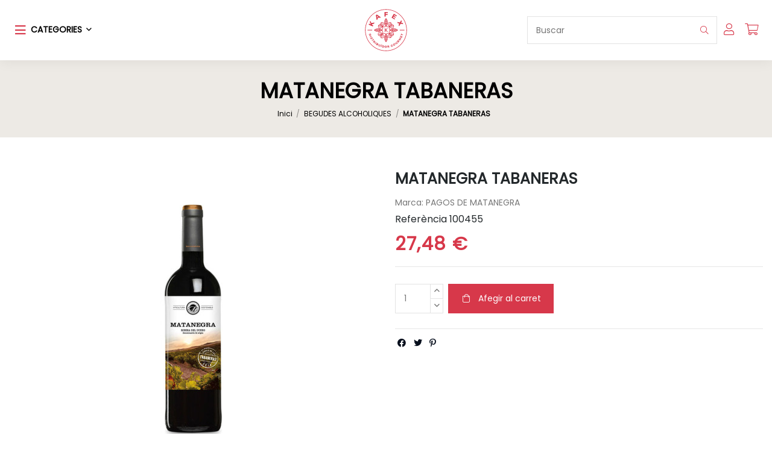

--- FILE ---
content_type: text/html; charset=utf-8
request_url: https://kafex.ad/begudes-alcoholiques/280-matanegra-tabaneras-8437012088412.html
body_size: 18036
content:
<!doctype html>
<html lang="ca">

<head>
    
        
  <meta charset="utf-8">


  <meta http-equiv="x-ua-compatible" content="ie=edge">



  <script async src="https://www.googletagmanager.com/gtag/js?id=G-JHZW1NBF55"></script>
<script>
  
  window.dataLayer = window.dataLayer || [];
  function gtag(){dataLayer.push(arguments);}
  gtag('js', new Date());

  gtag('config', 'G-JHZW1NBF55');
  
</script>
  


  


    <link rel="canonical" href="https://kafex.ad/begudes-alcoholiques/280-matanegra-tabaneras-8437012088412.html">

  <title>MATANEGRA TABANERAS</title>
  
    
  
  <meta name="description" content="">
  <meta name="keywords" content="">
    
    

  
      



    <meta property="og:type" content="product">
    <meta property="og:url" content="https://kafex.ad/begudes-alcoholiques/280-matanegra-tabaneras-8437012088412.html">
    <meta property="og:title" content="MATANEGRA TABANERAS">
    <meta property="og:site_name" content="Kafex">
    <meta property="og:description" content="">
    <meta property="og:image" content="https://kafex.ad/300-thickbox_default/matanegra-tabaneras.jpg">
    <meta property="og:image:width" content="1100">
    <meta property="og:image:height" content="1422">





      <meta name="viewport" content="initial-scale=1,user-scalable=no,maximum-scale=1,width=device-width">
  




  <link rel="icon" type="image/vnd.microsoft.icon" href="https://kafex.ad/img/favicon.ico?1647511071">
  <link rel="shortcut icon" type="image/x-icon" href="https://kafex.ad/img/favicon.ico?1647511071">
      <link rel="apple-touch-icon" href="/img/cms/Layer_1.svg">
        <link rel="icon" sizes="192x192" href="/img/cms/Layer_1.svg">
  


<script type="application/ld+json">

{
"@context": "https://schema.org",
"@type": "Organization",
"url": "https://kafex.ad/",
"name": "Kafex",
"logo": "https://kafex.ad/img/prestashop-sdi-logo-1647510706.jpg",
"@id": "#store-organization"
}

</script>




    <link rel="stylesheet" href="https://kafex.ad/themes/prestasdi17/assets/cache/theme-922423534.css" type="text/css" media="all">









  

  <script>
        var elementorFrontendConfig = {"isEditMode":"","stretchedSectionContainer":"","instagramToken":false,"is_rtl":false};
        var iqitTheme = {"rm_sticky":"0","rm_breakpoint":0,"op_preloader":"0","cart_style":"floating","cart_confirmation":"modal","h_layout":"4","f_fixed":"","f_layout":"1","h_absolute":"0","h_sticky":"header","hw_width":"inherit","hm_submenu_width":"default","h_search_type":"box","pl_lazyload":true,"pl_infinity":false,"pl_rollover":true,"pl_crsl_autoplay":true,"pl_slider_ld":5,"pl_slider_d":4,"pl_slider_t":3,"pl_slider_p":2,"pp_thumbs":"bottom","pp_zoom":"inner","pp_image_layout":"carousel","pp_tabs":"tabh","pl_grid_qty":false};
        var iqitcompare = {"nbProducts":0};
        var iqitcountdown_days = "d.";
        var iqitextendedproduct = {"speed":"70"};
        var iqitfdc_from = 40;
        var iqitmegamenu = {"sticky":"false","containerSelector":"#wrapper > .container"};
        var iqitreviews = [];
        var iqitwishlist = {"nbProducts":0};
        var prestashop = {"cart":{"products":[],"totals":{"total":{"type":"total","label":"Total","amount":0,"value":"0,00\u00a0\u20ac"},"total_including_tax":{"type":"total","label":"Total (amb impostos)","amount":0,"value":"0,00\u00a0\u20ac"},"total_excluding_tax":{"type":"total","label":"Total (sense impostos)","amount":0,"value":"0,00\u00a0\u20ac"}},"subtotals":{"products":{"type":"products","label":"Subtotal","amount":0,"value":"0,00\u00a0\u20ac"},"discounts":null,"shipping":{"type":"shipping","label":"Lliurament","amount":0,"value":""},"tax":{"type":"tax","label":"Amb impostos","amount":0,"value":"0,00\u00a0\u20ac"}},"products_count":0,"summary_string":"0 articles","vouchers":{"allowed":1,"added":[]},"discounts":[],"minimalPurchase":0,"minimalPurchaseRequired":""},"currency":{"name":"Euro","iso_code":"EUR","iso_code_num":"978","sign":"\u20ac"},"customer":{"lastname":null,"firstname":null,"email":null,"birthday":null,"newsletter":null,"newsletter_date_add":null,"optin":null,"website":null,"company":null,"siret":null,"ape":null,"is_logged":false,"gender":{"type":null,"name":null},"addresses":[]},"language":{"name":"Catal\u00e0 (Catalan)","iso_code":"ca","locale":"ca-ES","language_code":"ca-es","is_rtl":"0","date_format_lite":"d\/m\/Y","date_format_full":"Y-m-d H:i:s","id":2},"page":{"title":"","canonical":null,"meta":{"title":"MATANEGRA TABANERAS","description":"","keywords":"","robots":"index"},"page_name":"product","body_classes":{"lang-ca":true,"lang-rtl":false,"country-AND":true,"currency-EUR":true,"layout-full-width":true,"page-product":true,"tax-display-enabled":true,"product-id-280":true,"product-MATANEGRA TABANERAS":true,"product-id-category-1004":true,"product-id-manufacturer-4975":true,"product-id-supplier-0":true,"product-available-for-order":true},"admin_notifications":[]},"shop":{"name":"Kafex","logo":"https:\/\/kafex.ad\/img\/prestashop-sdi-logo-1647510706.jpg","stores_icon":"https:\/\/kafex.ad\/img\/logo_stores.png","favicon":"https:\/\/kafex.ad\/img\/favicon.ico"},"urls":{"base_url":"https:\/\/kafex.ad\/","current_url":"https:\/\/kafex.ad\/begudes-alcoholiques\/280-matanegra-tabaneras-8437012088412.html","shop_domain_url":"https:\/\/kafex.ad","img_ps_url":"https:\/\/kafex.ad\/img\/","img_cat_url":"https:\/\/kafex.ad\/img\/c\/","img_lang_url":"https:\/\/kafex.ad\/img\/l\/","img_prod_url":"https:\/\/kafex.ad\/img\/p\/","img_manu_url":"https:\/\/kafex.ad\/img\/m\/","img_sup_url":"https:\/\/kafex.ad\/img\/su\/","img_ship_url":"https:\/\/kafex.ad\/img\/s\/","img_store_url":"https:\/\/kafex.ad\/img\/st\/","img_col_url":"https:\/\/kafex.ad\/img\/co\/","img_url":"https:\/\/kafex.ad\/themes\/prestasdi17\/assets\/img\/","css_url":"https:\/\/kafex.ad\/themes\/prestasdi17\/assets\/css\/","js_url":"https:\/\/kafex.ad\/themes\/prestasdi17\/assets\/js\/","pic_url":"https:\/\/kafex.ad\/upload\/","pages":{"address":"https:\/\/kafex.ad\/adre\u00e7a","addresses":"https:\/\/kafex.ad\/adreces","authentication":"https:\/\/kafex.ad\/inici de sessi\u00f3","cart":"https:\/\/kafex.ad\/carro de la compra","category":"https:\/\/kafex.ad\/index.php?controller=category","cms":"https:\/\/kafex.ad\/index.php?controller=cms","contact":"https:\/\/kafex.ad\/contacto","discount":"https:\/\/kafex.ad\/descompte","guest_tracking":"https:\/\/kafex.ad\/seguiment del convidat","history":"https:\/\/kafex.ad\/historial de comandes","identity":"https:\/\/kafex.ad\/identitat","index":"https:\/\/kafex.ad\/","my_account":"https:\/\/kafex.ad\/el meu compte","order_confirmation":"https:\/\/kafex.ad\/confirmaci\u00f3 de la comanda","order_detail":"https:\/\/kafex.ad\/index.php?controller=order-detail","order_follow":"https:\/\/kafex.ad\/seguiment de la comanda","order":"https:\/\/kafex.ad\/comanda","order_return":"https:\/\/kafex.ad\/index.php?controller=order-return","order_slip":"https:\/\/kafex.ad\/escletxa de cr\u00e8dit","pagenotfound":"https:\/\/kafex.ad\/p\u00e0gina no trobada","password":"https:\/\/kafex.ad\/recuperaci\u00f3 de contrasenya","pdf_invoice":"https:\/\/kafex.ad\/index.php?controller=pdf-invoice","pdf_order_return":"https:\/\/kafex.ad\/index.php?controller=pdf-order-return","pdf_order_slip":"https:\/\/kafex.ad\/index.php?controller=pdf-order-slip","prices_drop":"https:\/\/kafex.ad\/preus rebaixats","product":"https:\/\/kafex.ad\/index.php?controller=product","search":"https:\/\/kafex.ad\/cercar","sitemap":"https:\/\/kafex.ad\/mapa del web","stores":"https:\/\/kafex.ad\/botigues","supplier":"https:\/\/kafex.ad\/prove\u00efdor","register":"https:\/\/kafex.ad\/inici de sessi\u00f3?create_account=1","order_login":"https:\/\/kafex.ad\/comanda?login=1"},"alternative_langs":[],"theme_assets":"\/themes\/prestasdi17\/assets\/","actions":{"logout":"https:\/\/kafex.ad\/?mylogout="},"no_picture_image":{"bySize":{"small_default":{"url":"https:\/\/kafex.ad\/img\/p\/ca-default-small_default.jpg","width":98,"height":127},"cart_default":{"url":"https:\/\/kafex.ad\/img\/p\/ca-default-cart_default.jpg","width":125,"height":162},"home_default":{"url":"https:\/\/kafex.ad\/img\/p\/ca-default-home_default.jpg","width":236,"height":305},"large_default":{"url":"https:\/\/kafex.ad\/img\/p\/ca-default-large_default.jpg","width":381,"height":492},"medium_default":{"url":"https:\/\/kafex.ad\/img\/p\/ca-default-medium_default.jpg","width":452,"height":584},"thickbox_default":{"url":"https:\/\/kafex.ad\/img\/p\/ca-default-thickbox_default.jpg","width":1100,"height":1422}},"small":{"url":"https:\/\/kafex.ad\/img\/p\/ca-default-small_default.jpg","width":98,"height":127},"medium":{"url":"https:\/\/kafex.ad\/img\/p\/ca-default-large_default.jpg","width":381,"height":492},"large":{"url":"https:\/\/kafex.ad\/img\/p\/ca-default-thickbox_default.jpg","width":1100,"height":1422},"legend":""}},"configuration":{"display_taxes_label":true,"display_prices_tax_incl":true,"is_catalog":false,"show_prices":true,"opt_in":{"partner":false},"quantity_discount":{"type":"discount","label":"Unit discount"},"voucher_enabled":1,"return_enabled":0},"field_required":[],"breadcrumb":{"links":[{"title":"Inici","url":"https:\/\/kafex.ad\/"},{"title":"BEGUDES ALCOHOLIQUES","url":"https:\/\/kafex.ad\/1004-begudes-alcoholiques"},{"title":"MATANEGRA TABANERAS","url":"https:\/\/kafex.ad\/begudes-alcoholiques\/280-matanegra-tabaneras-8437012088412.html"}],"count":3},"link":{"protocol_link":"https:\/\/","protocol_content":"https:\/\/"},"time":1769463947,"static_token":"897222b374666fc41ed8b6ec4a2bf35c","token":"b5722eadb07d25c2e0b92f66a212445d","debug":false};
        var psemailsubscription_subscription = "https:\/\/kafex.ad\/module\/ps_emailsubscription\/subscription";
      </script>



  <!-- emarketing start -->





<!-- emarketing end -->


    
            <meta property="product:pretax_price:amount" content="26.3">
        <meta property="product:pretax_price:currency" content="EUR">
        <meta property="product:price:amount" content="27.48">
        <meta property="product:price:currency" content="EUR">
        
    

    </head>

<body id="product" class="lang-ca country-and currency-eur layout-full-width page-product tax-display-enabled product-id-280 product-matanegra-tabaneras product-id-category-1004 product-id-manufacturer-4975 product-id-supplier-0 product-available-for-order body-desktop-header-style-w-4">


    




    <div id="mobile-sidebar-menu">
	<a href="#" id="mobile-sidebar-cross"><i class="fa fa-times"></i></a>

	<div id="mobile-sidebar-user">
		<a href="https://kafex.ad/el meu compte" class="m-nav-btn"><i class="fa fa-user" aria-hidden="true"></i>
			<span>
				
									Entreu
								
			</span>
		</a>
	</div>

	<div id="mobile-sidebar-lang">
					

<div id="language_selector" class="d-inline-block">
    <div class="language-selector-wrapper d-inline-block">
        <div class="language-selector dropdown js-dropdown">
            <a class="expand-more" data-toggle="dropdown" data-iso-code="ca"><img width="16" height="11" src="https://kafex.ad/img/l/2.jpg" alt="Català" class="img-fluid lang-flag" /> Català <i class="fa fa-angle-down fa-fw" aria-hidden="true"></i></a>
            <div class="dropdown-menu">
                <ul>
                                            <li  class="current" >
                            <a href="https://kafex.ad/begudes-alcoholiques/280-matanegra-tabaneras-8437012088412.html" rel="alternate" hreflang="ca"
                               class="dropdown-item"><img width="16" height="11" src="https://kafex.ad/img/l/2.jpg" alt="Català" class="img-fluid lang-flag"  data-iso-code="ca"/> Català</a>
                        </li>
                                    </ul>
            </div>
        </div>
    </div>
</div>
			</div>

	<div id="mobile-sidebar-search">
		<div id="search-widget-mobile" class="search-widget">
            <form method="get" action="https://kafex.ad/cercar">
                <input type="hidden" name="controller" value="search">
                <div class="input-group">
                    <input type="text" name="s" value=""
                           placeholder="Cercar" data-all-text="Show all results" class="form-control form-search-control">
                    <button type="submit" class="search-btn">
                        <i class="fa fa-search"></i>
                    </button>
                </div>
            </form>
        </div>
	</div>

	<div id="mobile-sidebar-megamenu">
		<ul id="iqitmegamenu-mobile">
				


	
	<li><span class="mm-expand"><i class="fa fa-angle-down expand-icon" aria-hidden="true"></i><i class="fa fa-angle-up close-icon" aria-hidden="true"></i></span><a  href="https://kafex.ad/" >Categories</a>
	<ul><li><span class="mm-expand"><i class="fa fa-angle-down expand-icon" aria-hidden="true"></i><i class="fa fa-angle-up close-icon" aria-hidden="true"></i></span><a  href="https://kafex.ad/1004-begudes-alcoholiques" >BEGUDES ALCOHOLIQUES</a>
	<ul><li><a  href="https://kafex.ad/1004005-cava" >CAVA</a></li><li><a  href="https://kafex.ad/10040032-licors" >LICORS</a></li><li><a  href="https://kafex.ad/10040037-champagne" >CHAMPAGNE</a></li><li><span class="mm-expand"><i class="fa fa-angle-down expand-icon" aria-hidden="true"></i><i class="fa fa-angle-up close-icon" aria-hidden="true"></i></span><a  href="https://kafex.ad/202-vins" >VINS</a>
	<ul><li><a  href="https://kafex.ad/203-tipus" >TIPUS</a></li><li><a  href="https://kafex.ad/274-regio" >REGIÓ</a></li></ul></li><li><a  href="https://kafex.ad/10160065-cervesa" >CERVESA</a></li><li><a  href="https://kafex.ad/10160075-vermut" >VERMUT</a></li></ul></li><li><span class="mm-expand"><i class="fa fa-angle-down expand-icon" aria-hidden="true"></i><i class="fa fa-angle-up close-icon" aria-hidden="true"></i></span><a  href="https://kafex.ad/1006-begudes-naturals" >BEGUDES NATURALS</a>
	<ul><li><a  href="https://kafex.ad/1006009-infusions" >INFUSIONS</a></li><li><a  href="https://kafex.ad/10060021-te" >TE</a></li><li><a  href="https://kafex.ad/10160066-cervesa-sense-alcohol" >CERVESA SENSE ALCOHOL</a></li><li><a  href="https://kafex.ad/10160074-begudes-vegetals" >BEGUDES VEGETALS</a></li></ul></li><li><span class="mm-expand"><i class="fa fa-angle-down expand-icon" aria-hidden="true"></i><i class="fa fa-angle-up close-icon" aria-hidden="true"></i></span><a  href="https://kafex.ad/1003-cafe" >CAFE</a>
	<ul><li><a  href="https://kafex.ad/10160061-cafe-capsula" >CAFÈ CAPSULA</a></li><li><a  href="https://kafex.ad/10160062-cafe-gra" >CAFÈ GRA</a></li><li><a  href="https://kafex.ad/10160063-cafe-molt" >CAFÈ MOLT</a></li><li><a  href="https://kafex.ad/10160067-descafeinat" >DESCAFEÏNAT</a></li></ul></li><li><a  href="https://kafex.ad/1015-carn" >CARN</a></li><li><span class="mm-expand"><i class="fa fa-angle-down expand-icon" aria-hidden="true"></i><i class="fa fa-angle-up close-icon" aria-hidden="true"></i></span><a  href="https://kafex.ad/1005-condiments" >CONDIMENTS</a>
	<ul><li><a  href="https://kafex.ad/1050020-sal-especies" >SAL&amp; ESPECIES</a></li></ul></li><li><span class="mm-expand"><i class="fa fa-angle-down expand-icon" aria-hidden="true"></i><i class="fa fa-angle-up close-icon" aria-hidden="true"></i></span><a  href="https://kafex.ad/1016-congelats" >CONGELATS</a>
	<ul><li><a  href="https://kafex.ad/10160060-gelats" >GELATS</a></li><li><a  href="https://kafex.ad/10160068-carn" >CARN</a></li><li><a  href="https://kafex.ad/10160069-pasta" >PASTA</a></li></ul></li><li><span class="mm-expand"><i class="fa fa-angle-down expand-icon" aria-hidden="true"></i><i class="fa fa-angle-up close-icon" aria-hidden="true"></i></span><a  href="https://kafex.ad/1011-conserves" >CONSERVES</a>
	<ul><li><a  href="https://kafex.ad/10110016-olives" >OLIVES</a></li><li><a  href="https://kafex.ad/10110029-salaons" >SALAONS</a></li><li><a  href="https://kafex.ad/10110031-pop" >POP</a></li><li><a  href="https://kafex.ad/10110039-vegetals" >VEGETALS</a></li><li><a  href="https://kafex.ad/10110040-peix-i-marisc" >PEIX i MARISC</a></li></ul></li><li><span class="mm-expand"><i class="fa fa-angle-down expand-icon" aria-hidden="true"></i><i class="fa fa-angle-up close-icon" aria-hidden="true"></i></span><a  href="https://kafex.ad/1009-embotits" >EMBOTITS</a>
	<ul><li><a  href="https://kafex.ad/10090011-llom-xorico-salsitxo-sobrassada" >LLOM, XORIÇO, SALSITXO, SOBRASSADA</a></li><li><a  href="https://kafex.ad/10090019-pernil" >PERNIL</a></li><li><a  href="https://kafex.ad/10090048-cansalada" >CANSALADA</a></li><li><a  href="https://kafex.ad/10090049-cecina" >CECINA</a></li></ul></li><li><span class="mm-expand"><i class="fa fa-angle-down expand-icon" aria-hidden="true"></i><i class="fa fa-angle-up close-icon" aria-hidden="true"></i></span><a  href="https://kafex.ad/1008-lactics" >LACTICS</a>
	<ul><li><a  href="https://kafex.ad/10080010-llet" >LLET</a></li><li><a  href="https://kafex.ad/10080030-formatge" >FORMATGE</a></li><li><a  href="https://kafex.ad/10080038-mantega" >MANTEGA</a></li><li><a  href="https://kafex.ad/10080041-nata" >NATA</a></li></ul></li><li><span class="mm-expand"><i class="fa fa-angle-down expand-icon" aria-hidden="true"></i><i class="fa fa-angle-up close-icon" aria-hidden="true"></i></span><a  href="https://kafex.ad/1010-oli-vinagre-salses" >OLI &amp; VINAGRE &amp; SALSES</a>
	<ul><li><a  href="https://kafex.ad/10100015-oli" >OLI</a></li><li><a  href="https://kafex.ad/10100025-vinagre" >VINAGRE</a></li><li><a  href="https://kafex.ad/10100036-salses" >SALSES</a></li></ul></li><li><span class="mm-expand"><i class="fa fa-angle-down expand-icon" aria-hidden="true"></i><i class="fa fa-angle-up close-icon" aria-hidden="true"></i></span><a  href="https://kafex.ad/1013-pastes-i-arrossos" >PASTES I ARROSSOS</a>
	<ul><li><a  href="https://kafex.ad/10130035-arros" >ARROS</a></li><li><a  href="https://kafex.ad/10130055-pasta" >PASTA</a></li></ul></li><li><span class="mm-expand"><i class="fa fa-angle-down expand-icon" aria-hidden="true"></i><i class="fa fa-angle-up close-icon" aria-hidden="true"></i></span><a  href="https://kafex.ad/1007-precuinats" >PRECUINATS</a>
	<ul><li><a  href="https://kafex.ad/10070010-llet" >LLET</a></li><li><a  href="https://kafex.ad/10070033-pa" >PA</a></li><li><a  href="https://kafex.ad/10070039-vegetals" >VEGETALS</a></li><li><a  href="https://kafex.ad/10070040-peix-i-marisc" >PEIX i MARISC</a></li><li><a  href="https://kafex.ad/10070044-bovi" >BOVI</a></li><li><a  href="https://kafex.ad/10070045-ovi" >OVI</a></li><li><a  href="https://kafex.ad/10070046-aus" >AUS</a></li><li><a  href="https://kafex.ad/10070047-iberics" >IBERICS</a></li><li><a  href="https://kafex.ad/10070055-pasta" >PASTA</a></li><li><a  href="https://kafex.ad/10070057-croquetes" >CROQUETES</a></li></ul></li><li><span class="mm-expand"><i class="fa fa-angle-down expand-icon" aria-hidden="true"></i><i class="fa fa-angle-up close-icon" aria-hidden="true"></i></span><a  href="https://kafex.ad/1012-snacks" >SNACKS</a>
	<ul><li><a  href="https://kafex.ad/10120017-fruits-secs" >FRUITS SECS</a></li><li><a  href="https://kafex.ad/10120026-xocolata" >XOCOLATA</a></li><li><a  href="https://kafex.ad/10120027-patates-i-snacks" >PATATES i SNACKS</a></li><li><a  href="https://kafex.ad/10120042-grisines" >GRISINES</a></li></ul></li><li><span class="mm-expand"><i class="fa fa-angle-down expand-icon" aria-hidden="true"></i><i class="fa fa-angle-up close-icon" aria-hidden="true"></i></span><a  href="https://kafex.ad/10160064-llegums-i-farines" >LLEGUMS I FARINES</a>
	<ul><li><a  href="https://kafex.ad/10160072-LLEGUMS" >LLEGUMS</a></li><li><a  href="https://kafex.ad/10160073-farina" >FARINA</a></li></ul></li><li><a  href="https://kafex.ad/10160076-dolcos" >DOLÇOS</a></li></ul></li>
		</ul>
	</div>


</div>
<div id="mobile-sidebar-overlay"></div>


<main id="main-page-content"  >
    
            

    <header id="header" class="desktop-header-style-w-4">
        
            
  <div class="header-banner">
    
  </div>




            <nav class="header-nav">
        <div class="container">
    
        <div class="row justify-content-between">
            <div class="col col-auto col-md left-nav">
                                            <div class="block-iqitlinksmanager block-iqitlinksmanager-2 block-links-inline d-inline-block">
            <ul>
                                                            <li>
                            <a
                                    href="https://kafex.ad/info/2-avis-legal"
                                    title="Aviso legal"                                                                >
                                Avís legal
                            </a>
                        </li>
                                                                                <li>
                            <a
                                    href="https://kafex.ad/info/6-politica-de-cookies"
                                    title="Nuestra política de cookies"                                                                >
                                Política de Cookies
                            </a>
                        </li>
                                                                                <li>
                            <a
                                    href="https://kafex.ad/info/7-politica-de-privadesa"
                                    title="Nuestra política de protección de datos"                                                                >
                                Política de Privadesa
                            </a>
                        </li>
                                                </ul>
        </div>
    
            </div>
            <div class="col col-auto center-nav text-center">
                
             </div>
            <div class="col col-auto col-md right-nav text-right">
                <div class="d-inline-block">
    <a href="//kafex.ad/module/iqitwishlist/view">
        <i class="fa fa-heart-o fa-fw" aria-hidden="true"></i> Wishlist (<span
                id="iqitwishlist-nb"></span>)
    </a>
</div>

             </div>
        </div>

                        </div>
            </nav>
        



<div id="desktop-header" class="desktop-header-style-4">
    
            
<div class="header-top">
    <div id="desktop-header-container" class="container">
        <div class="row align-items-center">
                            <div class="col col-header-left col-header-menu">
                                        	<div id="iqitmegamenu-wrapper" class="iqitmegamenu-wrapper iqitmegamenu-all">
		<div class="container container-iqitmegamenu">
		<div id="iqitmegamenu-horizontal" class="iqitmegamenu  clearfix" role="navigation">

								
				<nav id="cbp-hrmenu" class="cbp-hrmenu cbp-horizontal cbp-hrsub-narrow">
					<ul>
												<li id="cbp-hrmenu-tab-2" class="cbp-hrmenu-tab cbp-hrmenu-tab-2  cbp-has-submeu">
	<a role="button" class="cbp-empty-mlink nav-link">

								<span class="cbp-tab-title"> <i class="icon fa fa-bars cbp-mainlink-icon"></i>
								CATEGORIES <i class="fa fa-angle-down cbp-submenu-aindicator"></i></span>
														</a>
														<div class="cbp-hrsub col-12">
								<div class="cbp-hrsub-inner">
									<div class="container iqitmegamenu-submenu-container">
																		<div class="cbp-tabs-container">
									<div class="row no-gutters">
									<div class="tabs-links col-2">
										<ul class="cbp-hrsub-tabs-names cbp-tabs-names" >
																																	<li class="innertab-8 ">
												<a data-target="#iq-8-innertab-2"  href="https://kafex.ad/1004-begudes-alcoholiques"  class="nav-link active">
												 <i class="icon fa fa-angle-right cbp-mainlink-icon"></i>																								BEGUDES ALCOHOLIQUES 																									<i class="fa fa-angle-right cbp-submenu-it-indicator"></i></a><span class="cbp-inner-border-hider"></span></li>
																						<li class="innertab-9 ">
												<a data-target="#iq-9-innertab-2"  href="https://kafex.ad/1006-begudes-naturals"  class="nav-link ">
												 <i class="icon fa fa-angle-right cbp-mainlink-icon"></i>																								 BEGUDES NATURALS 																									<i class="fa fa-angle-right cbp-submenu-it-indicator"></i></a><span class="cbp-inner-border-hider"></span></li>
																						<li class="innertab-24 ">
												<a data-target="#iq-24-innertab-2"  href="https://kafex.ad/1003-cafe"  class="nav-link ">
												 <i class="icon fa fa-angle-right cbp-mainlink-icon"></i>																								CAFE 																									<i class="fa fa-angle-right cbp-submenu-it-indicator"></i></a><span class="cbp-inner-border-hider"></span></li>
																						<li class="innertab-10 ">
												<a data-target="#iq-10-innertab-2"  href="https://kafex.ad/1015-carn"  class="nav-link ">
												 <i class="icon fa fa-angle-right cbp-mainlink-icon"></i>																								CARN 																									<i class="fa fa-angle-right cbp-submenu-it-indicator"></i></a><span class="cbp-inner-border-hider"></span></li>
																						<li class="innertab-12 ">
												<a data-target="#iq-12-innertab-2"  href="https://kafex.ad/1005-condiments"  class="nav-link ">
												 <i class="icon fa fa-angle-right cbp-mainlink-icon"></i>																								CONDIMENTS 																									<i class="fa fa-angle-right cbp-submenu-it-indicator"></i></a><span class="cbp-inner-border-hider"></span></li>
																						<li class="innertab-15 ">
												<a data-target="#iq-15-innertab-2"  href="https://kafex.ad/1016-congelats"  class="nav-link ">
												 <i class="icon fa fa-angle-right cbp-mainlink-icon"></i>																								CONGELATS 																									<i class="fa fa-angle-right cbp-submenu-it-indicator"></i></a><span class="cbp-inner-border-hider"></span></li>
																						<li class="innertab-26 ">
												<a data-target="#iq-26-innertab-2"  href="https://kafex.ad/1011-conserves"  class="nav-link ">
												 <i class="icon fa fa-angle-right cbp-mainlink-icon"></i>																								CONSERVES 																									<i class="fa fa-angle-right cbp-submenu-it-indicator"></i></a><span class="cbp-inner-border-hider"></span></li>
																						<li class="innertab-30 ">
												<a data-target="#iq-30-innertab-2"  href="https://kafex.ad/1009-embotits"  class="nav-link ">
												 <i class="icon fa fa-angle-right cbp-mainlink-icon"></i>																								EMBOTITS 																									<i class="fa fa-angle-right cbp-submenu-it-indicator"></i></a><span class="cbp-inner-border-hider"></span></li>
																						<li class="innertab-32 ">
												<a data-target="#iq-32-innertab-2"  href="https://kafex.ad/1008-lactics"  class="nav-link ">
												 <i class="icon fa fa-angle-right cbp-mainlink-icon"></i>																								LACTICS 																									<i class="fa fa-angle-right cbp-submenu-it-indicator"></i></a><span class="cbp-inner-border-hider"></span></li>
																						<li class="innertab-33 ">
												<a data-target="#iq-33-innertab-2"  href="https://kafex.ad/1010-oli-vinagre-salses"  class="nav-link ">
												 <i class="icon fa fa-angle-right cbp-mainlink-icon"></i>																								OLI &amp; VINAGRE &amp; SALSES 																									<i class="fa fa-angle-right cbp-submenu-it-indicator"></i></a><span class="cbp-inner-border-hider"></span></li>
																						<li class="innertab-34 ">
												<a data-target="#iq-34-innertab-2"  href="https://kafex.ad/1013-pastes-i-arrossos"  class="nav-link ">
												 <i class="icon fa fa-angle-right cbp-mainlink-icon"></i>																								PASTES I ARROSSOS 																									<i class="fa fa-angle-right cbp-submenu-it-indicator"></i></a><span class="cbp-inner-border-hider"></span></li>
																						<li class="innertab-35 ">
												<a data-target="#iq-35-innertab-2"  href="https://kafex.ad/1007-precuinats"  class="nav-link ">
												 <i class="icon fa fa-angle-right cbp-mainlink-icon"></i>																								PRECUINATS 																									<i class="fa fa-angle-right cbp-submenu-it-indicator"></i></a><span class="cbp-inner-border-hider"></span></li>
																						<li class="innertab-14 ">
												<a data-target="#iq-14-innertab-2"  href="https://kafex.ad/1012-snacks"  class="nav-link ">
												 <i class="icon fa fa-angle-right cbp-mainlink-icon"></i>																								SNACKS 																									<i class="fa fa-angle-right cbp-submenu-it-indicator"></i></a><span class="cbp-inner-border-hider"></span></li>
																						<li class="innertab-36 ">
												<a data-target="#iq-36-innertab-2"  href="https://kafex.ad/10160064-llegums-i-farines"  class="nav-link ">
												 <i class="icon fa fa-angle-right cbp-mainlink-icon"></i>																								LLEGUMS I FARINES 																									<i class="fa fa-angle-right cbp-submenu-it-indicator"></i></a><span class="cbp-inner-border-hider"></span></li>
																																</ul>
									</div>

																				<div class="tab-content col-10">
																						<div class="tab-pane cbp-tab-pane active innertabcontent-8"
												 id="iq-8-innertab-2" role="tabpanel">

																								<div class="clearfix">
																									




<div class="row menu_row menu-element  first_rows menu-element-id-1">
                

                                                




    <div class="col-12 cbp-menu-column cbp-menu-element menu-element-id-2 ">
        <div class="cbp-menu-column-inner">
                        
                
                
                    
                                                    <div class="row cbp-categories-row">
                                                                                                            <div class="col-12">
                                            <div class="cbp-category-link-w"><a href="https://kafex.ad/1004-begudes-alcoholiques"
                                                                                class="cbp-column-title nav-link cbp-category-title">BEGUDES ALCOHOLIQUES</a>
                                                                                                                                                    
    <ul class="cbp-links cbp-category-tree"><li ><div class="cbp-category-link-w"><a href="https://kafex.ad/1004005-cava">CAVA</a></div></li><li ><div class="cbp-category-link-w"><a href="https://kafex.ad/10160065-cervesa">CERVESA</a></div></li><li ><div class="cbp-category-link-w"><a href="https://kafex.ad/10040037-champagne">CHAMPAGNE</a></div></li><li ><div class="cbp-category-link-w"><a href="https://kafex.ad/10040032-licors">LICORS</a></div></li><li ><div class="cbp-category-link-w"><a href="https://kafex.ad/10160075-vermut">VERMUT</a></div></li><li  class="cbp-hrsub-haslevel2" ><div class="cbp-category-link-w"><a href="https://kafex.ad/202-vins">VINS</a>
    <ul class="cbp-hrsub-level2"><li  class="cbp-hrsub-haslevel3" ><div class="cbp-category-link-w"><a href="https://kafex.ad/274-regio">REGIÓ</a>
    <ul class="cbp-hrsub-level2 cbp-hrsub-level3"><li ><div class="cbp-category-link-w"><a href="https://kafex.ad/275-castella-i-lleo">CASTELLA I LLEÓ</a></div></li><li ><div class="cbp-category-link-w"><a href="https://kafex.ad/281-castella-la-manxa">CASTELLA LA MANXA</a></div></li><li ><div class="cbp-category-link-w"><a href="https://kafex.ad/277-catalunya">CATALUNYA</a></div></li><li  class="cbp-hrsub-haslevel3" ><div class="cbp-category-link-w"><a href="https://kafex.ad/284-eeuu">EEUU</a>
    <ul class=""><li ><div class="cbp-category-link-w"><a href="https://kafex.ad/285-walla-walla-washington">WALLA WALLA ( WASHINGTON)</a></div></li></ul>
</div></li><li ><div class="cbp-category-link-w"><a href="https://kafex.ad/276-extremadura">EXTREMADURA</a></div></li><li  class="cbp-hrsub-haslevel3" ><div class="cbp-category-link-w"><a href="https://kafex.ad/282-franca">FRANÇA</a>
    <ul class=""><li ><div class="cbp-category-link-w"><a href="https://kafex.ad/283-bordeus">BORDEUS</a></div></li></ul>
</div></li><li ><div class="cbp-category-link-w"><a href="https://kafex.ad/280-galicia">GALÍCIA</a></div></li><li ><div class="cbp-category-link-w"><a href="https://kafex.ad/319-italia">ITALIA</a></div></li><li ><div class="cbp-category-link-w"><a href="https://kafex.ad/278-rioja">RIOJA</a></div></li><li ><div class="cbp-category-link-w"><a href="https://kafex.ad/279-valencia">VALÈNCIA</a></div></li></ul>
</div></li><li  class="cbp-hrsub-haslevel3" ><div class="cbp-category-link-w"><a href="https://kafex.ad/203-tipus">TIPUS</a>
    <ul class="cbp-hrsub-level2 cbp-hrsub-level3"><li ><div class="cbp-category-link-w"><a href="https://kafex.ad/205-blanc">BLANC</a></div></li><li ><div class="cbp-category-link-w"><a href="https://kafex.ad/204-negre">NEGRE</a></div></li><li ><div class="cbp-category-link-w"><a href="https://kafex.ad/206-rosat">ROSAT</a></div></li><li ><div class="cbp-category-link-w"><a href="https://kafex.ad/209-vermut">VERMUT</a></div></li></ul>
</div></li></ul>
</div></li></ul>

                                                                                            </div>
                                        </div>
                                                                                                </div>
                                            
                
            

            
            </div>    </div>
                            
                </div>
																								</div>
												
											</div>
																						<div class="tab-pane cbp-tab-pane  innertabcontent-9"
												 id="iq-9-innertab-2" role="tabpanel">

																								<div class="clearfix">
																									




<div class="row menu_row menu-element  first_rows menu-element-id-1">
                

                                                




    <div class="col-12 cbp-menu-column cbp-menu-element menu-element-id-2 ">
        <div class="cbp-menu-column-inner">
                        
                
                
                    
                                                    <div class="row cbp-categories-row">
                                                                                                            <div class="col-12">
                                            <div class="cbp-category-link-w"><a href="https://kafex.ad/1006-begudes-naturals"
                                                                                class="cbp-column-title nav-link cbp-category-title">BEGUDES NATURALS</a>
                                                                                                                                                    
    <ul class="cbp-links cbp-category-tree"><li ><div class="cbp-category-link-w"><a href="https://kafex.ad/10160074-begudes-vegetals">BEGUDES VEGETALS</a></div></li><li ><div class="cbp-category-link-w"><a href="https://kafex.ad/10160066-cervesa-sense-alcohol">CERVESA SENSE ALCOHOL</a></div></li><li ><div class="cbp-category-link-w"><a href="https://kafex.ad/1006009-infusions">INFUSIONS</a></div></li><li ><div class="cbp-category-link-w"><a href="https://kafex.ad/10060021-te">TE</a></div></li></ul>

                                                                                            </div>
                                        </div>
                                                                                                </div>
                                            
                
            

            
            </div>    </div>
                            
                </div>
																								</div>
												
											</div>
																						<div class="tab-pane cbp-tab-pane  innertabcontent-24"
												 id="iq-24-innertab-2" role="tabpanel">

																								<div class="clearfix">
																									




<div class="row menu_row menu-element  first_rows menu-element-id-1">
                

                                                




    <div class="col-12 cbp-menu-column cbp-menu-element menu-element-id-2 ">
        <div class="cbp-menu-column-inner">
                        
                
                
                    
                                                    <div class="row cbp-categories-row">
                                                                                                            <div class="col-2">
                                            <div class="cbp-category-link-w"><a href="https://kafex.ad/1003-cafe"
                                                                                class="cbp-column-title nav-link cbp-category-title">CAFE</a>
                                                                                                                                                    
    <ul class="cbp-links cbp-category-tree"><li ><div class="cbp-category-link-w"><a href="https://kafex.ad/10160061-cafe-capsula">CAFÈ CAPSULA</a></div></li><li ><div class="cbp-category-link-w"><a href="https://kafex.ad/10160062-cafe-gra">CAFÈ GRA</a></div></li><li ><div class="cbp-category-link-w"><a href="https://kafex.ad/10160063-cafe-molt">CAFÈ MOLT</a></div></li><li ><div class="cbp-category-link-w"><a href="https://kafex.ad/10160067-descafeinat">DESCAFEÏNAT</a></div></li></ul>

                                                                                            </div>
                                        </div>
                                                                                                </div>
                                            
                
            

            
            </div>    </div>
                            
                </div>
																								</div>
												
											</div>
																						<div class="tab-pane cbp-tab-pane  innertabcontent-10"
												 id="iq-10-innertab-2" role="tabpanel">

																								<div class="clearfix">
																									




<div class="row menu_row menu-element  first_rows menu-element-id-1">
                

                                                




    <div class="col-12 cbp-menu-column cbp-menu-element menu-element-id-2 ">
        <div class="cbp-menu-column-inner">
                        
                
                
                    
                                                    <div class="row cbp-categories-row">
                                                                                                            <div class="col-12">
                                            <div class="cbp-category-link-w"><a href="https://kafex.ad/1015-carn"
                                                                                class="cbp-column-title nav-link cbp-category-title">CARN</a>
                                                                                                                                            </div>
                                        </div>
                                                                                                </div>
                                            
                
            

            
            </div>    </div>
                            
                </div>
																								</div>
												
											</div>
																						<div class="tab-pane cbp-tab-pane  innertabcontent-12"
												 id="iq-12-innertab-2" role="tabpanel">

																								<div class="clearfix">
																									




<div class="row menu_row menu-element  first_rows menu-element-id-1">
                

                                                




    <div class="col-12 cbp-menu-column cbp-menu-element menu-element-id-2 ">
        <div class="cbp-menu-column-inner">
                        
                
                
                    
                                                    <div class="row cbp-categories-row">
                                                                                                            <div class="col-12">
                                            <div class="cbp-category-link-w"><a href="https://kafex.ad/1005-condiments"
                                                                                class="cbp-column-title nav-link cbp-category-title">CONDIMENTS</a>
                                                                                                                                                    
    <ul class="cbp-links cbp-category-tree"><li ><div class="cbp-category-link-w"><a href="https://kafex.ad/1050020-sal-especies">SAL&amp; ESPECIES</a></div></li></ul>

                                                                                            </div>
                                        </div>
                                                                                                </div>
                                            
                
            

            
            </div>    </div>
                            
                </div>
																								</div>
												
											</div>
																						<div class="tab-pane cbp-tab-pane  innertabcontent-15"
												 id="iq-15-innertab-2" role="tabpanel">

																								<div class="clearfix">
																									




<div class="row menu_row menu-element  first_rows menu-element-id-1">
                

                                                




    <div class="col-12 cbp-menu-column cbp-menu-element menu-element-id-2 ">
        <div class="cbp-menu-column-inner">
                        
                
                
                    
                                                    <div class="row cbp-categories-row">
                                                                                                            <div class="col-12">
                                            <div class="cbp-category-link-w"><a href="https://kafex.ad/1016-congelats"
                                                                                class="cbp-column-title nav-link cbp-category-title">CONGELATS</a>
                                                                                                                                                    
    <ul class="cbp-links cbp-category-tree"><li ><div class="cbp-category-link-w"><a href="https://kafex.ad/10160068-carn">CARN</a></div></li><li ><div class="cbp-category-link-w"><a href="https://kafex.ad/10160060-gelats">GELATS</a></div></li><li ><div class="cbp-category-link-w"><a href="https://kafex.ad/10160069-pasta">PASTA</a></div></li></ul>

                                                                                            </div>
                                        </div>
                                                                                                </div>
                                            
                
            

            
            </div>    </div>
                            
                </div>
																								</div>
												
											</div>
																						<div class="tab-pane cbp-tab-pane  innertabcontent-26"
												 id="iq-26-innertab-2" role="tabpanel">

																								<div class="clearfix">
																									




<div class="row menu_row menu-element  first_rows menu-element-id-1">
                

                                                




    <div class="col-12 cbp-menu-column cbp-menu-element menu-element-id-2 ">
        <div class="cbp-menu-column-inner">
                        
                
                
                    
                                                    <div class="row cbp-categories-row">
                                                                                                            <div class="col-12">
                                            <div class="cbp-category-link-w"><a href="https://kafex.ad/1011-conserves"
                                                                                class="cbp-column-title nav-link cbp-category-title">CONSERVES</a>
                                                                                                                                                    
    <ul class="cbp-links cbp-category-tree"><li ><div class="cbp-category-link-w"><a href="https://kafex.ad/10110016-olives">OLIVES</a></div></li><li ><div class="cbp-category-link-w"><a href="https://kafex.ad/10110040-peix-i-marisc">PEIX i MARISC</a></div></li><li ><div class="cbp-category-link-w"><a href="https://kafex.ad/10110031-pop">POP</a></div></li><li ><div class="cbp-category-link-w"><a href="https://kafex.ad/10110029-salaons">SALAONS</a></div></li><li ><div class="cbp-category-link-w"><a href="https://kafex.ad/10110039-vegetals">VEGETALS</a></div></li></ul>

                                                                                            </div>
                                        </div>
                                                                                                </div>
                                            
                
            

            
            </div>    </div>
                            
                </div>
																								</div>
												
											</div>
																						<div class="tab-pane cbp-tab-pane  innertabcontent-30"
												 id="iq-30-innertab-2" role="tabpanel">

																								<div class="clearfix">
																									




<div class="row menu_row menu-element  first_rows menu-element-id-1">
                

                                                




    <div class="col-12 cbp-menu-column cbp-menu-element menu-element-id-2 ">
        <div class="cbp-menu-column-inner">
                        
                
                
                    
                                                    <div class="row cbp-categories-row">
                                                                                                            <div class="col-12">
                                            <div class="cbp-category-link-w"><a href="https://kafex.ad/1009-embotits"
                                                                                class="cbp-column-title nav-link cbp-category-title">EMBOTITS</a>
                                                                                                                                                    
    <ul class="cbp-links cbp-category-tree"><li ><div class="cbp-category-link-w"><a href="https://kafex.ad/10090048-cansalada">CANSALADA</a></div></li><li ><div class="cbp-category-link-w"><a href="https://kafex.ad/10090049-cecina">CECINA</a></div></li><li ><div class="cbp-category-link-w"><a href="https://kafex.ad/10090011-llom-xorico-salsitxo-sobrassada">LLOM, XORIÇO, SALSITXO, SOBRASSADA</a></div></li><li ><div class="cbp-category-link-w"><a href="https://kafex.ad/10090019-pernil">PERNIL</a></div></li></ul>

                                                                                            </div>
                                        </div>
                                                                                                </div>
                                            
                
            

            
            </div>    </div>
                            
                </div>
																								</div>
												
											</div>
																						<div class="tab-pane cbp-tab-pane  innertabcontent-32"
												 id="iq-32-innertab-2" role="tabpanel">

																								<div class="clearfix">
																									




<div class="row menu_row menu-element  first_rows menu-element-id-1">
                

                                                




    <div class="col-12 cbp-menu-column cbp-menu-element menu-element-id-2 ">
        <div class="cbp-menu-column-inner">
                        
                
                
                    
                                                    <div class="row cbp-categories-row">
                                                                                                            <div class="col-12">
                                            <div class="cbp-category-link-w"><a href="https://kafex.ad/1008-lactics"
                                                                                class="cbp-column-title nav-link cbp-category-title">LACTICS</a>
                                                                                                                                                    
    <ul class="cbp-links cbp-category-tree"><li ><div class="cbp-category-link-w"><a href="https://kafex.ad/10080030-formatge">FORMATGE</a></div></li><li ><div class="cbp-category-link-w"><a href="https://kafex.ad/10080010-llet">LLET</a></div></li><li ><div class="cbp-category-link-w"><a href="https://kafex.ad/10080038-mantega">MANTEGA</a></div></li><li ><div class="cbp-category-link-w"><a href="https://kafex.ad/10080041-nata">NATA</a></div></li></ul>

                                                                                            </div>
                                        </div>
                                                                                                </div>
                                            
                
            

            
            </div>    </div>
                            
                </div>
																								</div>
												
											</div>
																						<div class="tab-pane cbp-tab-pane  innertabcontent-33"
												 id="iq-33-innertab-2" role="tabpanel">

																								<div class="clearfix">
																									




<div class="row menu_row menu-element  first_rows menu-element-id-1">
                

                                                




    <div class="col-12 cbp-menu-column cbp-menu-element menu-element-id-2 ">
        <div class="cbp-menu-column-inner">
                        
                
                
                    
                                                    <div class="row cbp-categories-row">
                                                                                                            <div class="col-12">
                                            <div class="cbp-category-link-w"><a href="https://kafex.ad/1010-oli-vinagre-salses"
                                                                                class="cbp-column-title nav-link cbp-category-title">OLI &amp; VINAGRE &amp; SALSES</a>
                                                                                                                                                    
    <ul class="cbp-links cbp-category-tree"><li ><div class="cbp-category-link-w"><a href="https://kafex.ad/10100015-oli">OLI</a></div></li><li ><div class="cbp-category-link-w"><a href="https://kafex.ad/10100036-salses">SALSES</a></div></li><li ><div class="cbp-category-link-w"><a href="https://kafex.ad/10100025-vinagre">VINAGRE</a></div></li></ul>

                                                                                            </div>
                                        </div>
                                                                                                </div>
                                            
                
            

            
            </div>    </div>
                            
                </div>
																								</div>
												
											</div>
																						<div class="tab-pane cbp-tab-pane  innertabcontent-34"
												 id="iq-34-innertab-2" role="tabpanel">

																								<div class="clearfix">
																									




<div class="row menu_row menu-element  first_rows menu-element-id-1">
                

                                                




    <div class="col-12 cbp-menu-column cbp-menu-element menu-element-id-2 ">
        <div class="cbp-menu-column-inner">
                        
                
                
                    
                                                    <div class="row cbp-categories-row">
                                                                                                            <div class="col-12">
                                            <div class="cbp-category-link-w"><a href="https://kafex.ad/1013-pastes-i-arrossos"
                                                                                class="cbp-column-title nav-link cbp-category-title">PASTES I ARROSSOS</a>
                                                                                                                                                    
    <ul class="cbp-links cbp-category-tree"><li ><div class="cbp-category-link-w"><a href="https://kafex.ad/10130035-arros">ARROS</a></div></li><li ><div class="cbp-category-link-w"><a href="https://kafex.ad/10130055-pasta">PASTA</a></div></li></ul>

                                                                                            </div>
                                        </div>
                                                                                                </div>
                                            
                
            

            
            </div>    </div>
                            
                </div>
																								</div>
												
											</div>
																						<div class="tab-pane cbp-tab-pane  innertabcontent-35"
												 id="iq-35-innertab-2" role="tabpanel">

																								<div class="clearfix">
																									




<div class="row menu_row menu-element  first_rows menu-element-id-1">
                

                                                




    <div class="col-12 cbp-menu-column cbp-menu-element menu-element-id-2 ">
        <div class="cbp-menu-column-inner">
                        
                
                
                    
                                                    <div class="row cbp-categories-row">
                                                                                                            <div class="col-12">
                                            <div class="cbp-category-link-w"><a href="https://kafex.ad/1007-precuinats"
                                                                                class="cbp-column-title nav-link cbp-category-title">PRECUINATS</a>
                                                                                                                                                    
    <ul class="cbp-links cbp-category-tree"><li ><div class="cbp-category-link-w"><a href="https://kafex.ad/10070046-aus">AUS</a></div></li><li ><div class="cbp-category-link-w"><a href="https://kafex.ad/10070044-bovi">BOVI</a></div></li><li ><div class="cbp-category-link-w"><a href="https://kafex.ad/10070057-croquetes">CROQUETES</a></div></li><li ><div class="cbp-category-link-w"><a href="https://kafex.ad/10070047-iberics">IBERICS</a></div></li><li ><div class="cbp-category-link-w"><a href="https://kafex.ad/10070010-llet">LLET</a></div></li><li ><div class="cbp-category-link-w"><a href="https://kafex.ad/10070045-ovi">OVI</a></div></li><li ><div class="cbp-category-link-w"><a href="https://kafex.ad/10070033-pa">PA</a></div></li><li ><div class="cbp-category-link-w"><a href="https://kafex.ad/10070055-pasta">PASTA</a></div></li><li ><div class="cbp-category-link-w"><a href="https://kafex.ad/10070040-peix-i-marisc">PEIX i MARISC</a></div></li><li ><div class="cbp-category-link-w"><a href="https://kafex.ad/10070039-vegetals">VEGETALS</a></div></li></ul>

                                                                                            </div>
                                        </div>
                                                                                                </div>
                                            
                
            

            
            </div>    </div>
                            
                </div>
																								</div>
												
											</div>
																						<div class="tab-pane cbp-tab-pane  innertabcontent-14"
												 id="iq-14-innertab-2" role="tabpanel">

																								<div class="clearfix">
																									




<div class="row menu_row menu-element  first_rows menu-element-id-1">
                

                                                




    <div class="col-12 cbp-menu-column cbp-menu-element menu-element-id-2 ">
        <div class="cbp-menu-column-inner">
                        
                
                
                    
                                                    <div class="row cbp-categories-row">
                                                                                                            <div class="col-12">
                                            <div class="cbp-category-link-w"><a href="https://kafex.ad/1012-snacks"
                                                                                class="cbp-column-title nav-link cbp-category-title">SNACKS</a>
                                                                                                                                                    
    <ul class="cbp-links cbp-category-tree"><li ><div class="cbp-category-link-w"><a href="https://kafex.ad/10120017-fruits-secs">FRUITS SECS</a></div></li><li ><div class="cbp-category-link-w"><a href="https://kafex.ad/10120042-grisines">GRISINES</a></div></li><li ><div class="cbp-category-link-w"><a href="https://kafex.ad/10120027-patates-i-snacks">PATATES i SNACKS</a></div></li><li ><div class="cbp-category-link-w"><a href="https://kafex.ad/10120026-xocolata">XOCOLATA</a></div></li></ul>

                                                                                            </div>
                                        </div>
                                                                                                </div>
                                            
                
            

            
            </div>    </div>
                            
                </div>
																								</div>
												
											</div>
																						<div class="tab-pane cbp-tab-pane  innertabcontent-36"
												 id="iq-36-innertab-2" role="tabpanel">

																								<div class="clearfix">
																									




<div class="row menu_row menu-element  first_rows menu-element-id-1">
                

                                                




    <div class="col-12 cbp-menu-column cbp-menu-element menu-element-id-2 ">
        <div class="cbp-menu-column-inner">
                        
                
                
                    
                                                    <div class="row cbp-categories-row">
                                                                                                            <div class="col-12">
                                            <div class="cbp-category-link-w"><a href="https://kafex.ad/10160064-llegums-i-farines"
                                                                                class="cbp-column-title nav-link cbp-category-title">LLEGUMS I FARINES</a>
                                                                                                                                                    
    <ul class="cbp-links cbp-category-tree"><li ><div class="cbp-category-link-w"><a href="https://kafex.ad/10160073-farina">FARINA</a></div></li><li ><div class="cbp-category-link-w"><a href="https://kafex.ad/10160072-LLEGUMS">LLEGUMS</a></div></li></ul>

                                                                                            </div>
                                        </div>
                                                                                                </div>
                                            
                
            

            
            </div>    </div>
                            
                </div>
																								</div>
												
											</div>
																					</div>
										
									</div></div>
																			</div>
								</div>
							</div>
													</li>
											</ul>
				</nav>
		</div>
		</div>
		<div id="sticky-cart-wrapper"></div>
	</div>

<div id="_desktop_iqitmegamenu-mobile">
	<div id="iqitmegamenu-mobile">
		
		<ul>
		



	
	<li><span class="mm-expand"><i class="fa fa-angle-down expand-icon" aria-hidden="true"></i><i class="fa fa-angle-up close-icon" aria-hidden="true"></i></span><a  href="https://kafex.ad/" >Categories</a>
	<ul><li><span class="mm-expand"><i class="fa fa-angle-down expand-icon" aria-hidden="true"></i><i class="fa fa-angle-up close-icon" aria-hidden="true"></i></span><a  href="https://kafex.ad/1004-begudes-alcoholiques" >BEGUDES ALCOHOLIQUES</a>
	<ul><li><a  href="https://kafex.ad/1004005-cava" >CAVA</a></li><li><a  href="https://kafex.ad/10160065-cervesa" >CERVESA</a></li><li><a  href="https://kafex.ad/10040037-champagne" >CHAMPAGNE</a></li><li><a  href="https://kafex.ad/10040032-licors" >LICORS</a></li><li><a  href="https://kafex.ad/10160075-vermut" >VERMUT</a></li><li><span class="mm-expand"><i class="fa fa-angle-down expand-icon" aria-hidden="true"></i><i class="fa fa-angle-up close-icon" aria-hidden="true"></i></span><a  href="https://kafex.ad/202-vins" >VINS</a>
	<ul><li><a  href="https://kafex.ad/274-regio" >REGIÓ</a></li><li><a  href="https://kafex.ad/203-tipus" >TIPUS</a></li></ul></li></ul></li><li><span class="mm-expand"><i class="fa fa-angle-down expand-icon" aria-hidden="true"></i><i class="fa fa-angle-up close-icon" aria-hidden="true"></i></span><a  href="https://kafex.ad/1006-begudes-naturals" >BEGUDES NATURALS</a>
	<ul><li><a  href="https://kafex.ad/10160074-begudes-vegetals" >BEGUDES VEGETALS</a></li><li><a  href="https://kafex.ad/10160066-cervesa-sense-alcohol" >CERVESA SENSE ALCOHOL</a></li><li><a  href="https://kafex.ad/1006009-infusions" >INFUSIONS</a></li><li><a  href="https://kafex.ad/10060021-te" >TE</a></li></ul></li><li><span class="mm-expand"><i class="fa fa-angle-down expand-icon" aria-hidden="true"></i><i class="fa fa-angle-up close-icon" aria-hidden="true"></i></span><a  href="https://kafex.ad/1003-cafe" >CAFE</a>
	<ul><li><a  href="https://kafex.ad/10160061-cafe-capsula" >CAFÈ CAPSULA</a></li><li><a  href="https://kafex.ad/10160062-cafe-gra" >CAFÈ GRA</a></li><li><a  href="https://kafex.ad/10160063-cafe-molt" >CAFÈ MOLT</a></li><li><a  href="https://kafex.ad/10160067-descafeinat" >DESCAFEÏNAT</a></li></ul></li><li><a  href="https://kafex.ad/1015-carn" >CARN</a></li><li><span class="mm-expand"><i class="fa fa-angle-down expand-icon" aria-hidden="true"></i><i class="fa fa-angle-up close-icon" aria-hidden="true"></i></span><a  href="https://kafex.ad/1005-condiments" >CONDIMENTS</a>
	<ul><li><a  href="https://kafex.ad/1050020-sal-especies" >SAL&amp; ESPECIES</a></li></ul></li><li><span class="mm-expand"><i class="fa fa-angle-down expand-icon" aria-hidden="true"></i><i class="fa fa-angle-up close-icon" aria-hidden="true"></i></span><a  href="https://kafex.ad/1016-congelats" >CONGELATS</a>
	<ul><li><a  href="https://kafex.ad/10160068-carn" >CARN</a></li><li><a  href="https://kafex.ad/10160060-gelats" >GELATS</a></li><li><a  href="https://kafex.ad/10160069-pasta" >PASTA</a></li></ul></li><li><span class="mm-expand"><i class="fa fa-angle-down expand-icon" aria-hidden="true"></i><i class="fa fa-angle-up close-icon" aria-hidden="true"></i></span><a  href="https://kafex.ad/1011-conserves" >CONSERVES</a>
	<ul><li><a  href="https://kafex.ad/10110016-olives" >OLIVES</a></li><li><a  href="https://kafex.ad/10110040-peix-i-marisc" >PEIX i MARISC</a></li><li><a  href="https://kafex.ad/10110031-pop" >POP</a></li><li><a  href="https://kafex.ad/10110029-salaons" >SALAONS</a></li><li><a  href="https://kafex.ad/10110039-vegetals" >VEGETALS</a></li></ul></li><li><a  href="https://kafex.ad/10160076-dolcos" >DOLÇOS</a></li><li><span class="mm-expand"><i class="fa fa-angle-down expand-icon" aria-hidden="true"></i><i class="fa fa-angle-up close-icon" aria-hidden="true"></i></span><a  href="https://kafex.ad/1009-embotits" >EMBOTITS</a>
	<ul><li><a  href="https://kafex.ad/10090048-cansalada" >CANSALADA</a></li><li><a  href="https://kafex.ad/10090049-cecina" >CECINA</a></li><li><a  href="https://kafex.ad/10090011-llom-xorico-salsitxo-sobrassada" >LLOM, XORIÇO, SALSITXO, SOBRASSADA</a></li><li><a  href="https://kafex.ad/10090019-pernil" >PERNIL</a></li></ul></li><li><span class="mm-expand"><i class="fa fa-angle-down expand-icon" aria-hidden="true"></i><i class="fa fa-angle-up close-icon" aria-hidden="true"></i></span><a  href="https://kafex.ad/1008-lactics" >LACTICS</a>
	<ul><li><a  href="https://kafex.ad/10080030-formatge" >FORMATGE</a></li><li><a  href="https://kafex.ad/10080010-llet" >LLET</a></li><li><a  href="https://kafex.ad/10080038-mantega" >MANTEGA</a></li><li><a  href="https://kafex.ad/10080041-nata" >NATA</a></li></ul></li><li><span class="mm-expand"><i class="fa fa-angle-down expand-icon" aria-hidden="true"></i><i class="fa fa-angle-up close-icon" aria-hidden="true"></i></span><a  href="https://kafex.ad/10160064-llegums-i-farines" >LLEGUMS I FARINES</a>
	<ul><li><a  href="https://kafex.ad/10160073-farina" >FARINA</a></li><li><a  href="https://kafex.ad/10160072-LLEGUMS" >LLEGUMS</a></li></ul></li><li><span class="mm-expand"><i class="fa fa-angle-down expand-icon" aria-hidden="true"></i><i class="fa fa-angle-up close-icon" aria-hidden="true"></i></span><a  href="https://kafex.ad/1010-oli-vinagre-salses" >OLI &amp; VINAGRE &amp; SALSES</a>
	<ul><li><a  href="https://kafex.ad/10100015-oli" >OLI</a></li><li><a  href="https://kafex.ad/10100036-salses" >SALSES</a></li><li><a  href="https://kafex.ad/10100025-vinagre" >VINAGRE</a></li></ul></li><li><span class="mm-expand"><i class="fa fa-angle-down expand-icon" aria-hidden="true"></i><i class="fa fa-angle-up close-icon" aria-hidden="true"></i></span><a  href="https://kafex.ad/1013-pastes-i-arrossos" >PASTES I ARROSSOS</a>
	<ul><li><a  href="https://kafex.ad/10130035-arros" >ARROS</a></li><li><a  href="https://kafex.ad/10130055-pasta" >PASTA</a></li></ul></li><li><span class="mm-expand"><i class="fa fa-angle-down expand-icon" aria-hidden="true"></i><i class="fa fa-angle-up close-icon" aria-hidden="true"></i></span><a  href="https://kafex.ad/1007-precuinats" >PRECUINATS</a>
	<ul><li><a  href="https://kafex.ad/10070046-aus" >AUS</a></li><li><a  href="https://kafex.ad/10070044-bovi" >BOVI</a></li><li><a  href="https://kafex.ad/10070057-croquetes" >CROQUETES</a></li><li><a  href="https://kafex.ad/10070047-iberics" >IBERICS</a></li><li><a  href="https://kafex.ad/10070010-llet" >LLET</a></li><li><a  href="https://kafex.ad/10070045-ovi" >OVI</a></li><li><a  href="https://kafex.ad/10070033-pa" >PA</a></li><li><a  href="https://kafex.ad/10070055-pasta" >PASTA</a></li><li><a  href="https://kafex.ad/10070040-peix-i-marisc" >PEIX i MARISC</a></li><li><a  href="https://kafex.ad/10070039-vegetals" >VEGETALS</a></li></ul></li><li><span class="mm-expand"><i class="fa fa-angle-down expand-icon" aria-hidden="true"></i><i class="fa fa-angle-up close-icon" aria-hidden="true"></i></span><a  href="https://kafex.ad/1012-snacks" >SNACKS</a>
	<ul><li><a  href="https://kafex.ad/10120017-fruits-secs" >FRUITS SECS</a></li><li><a  href="https://kafex.ad/10120042-grisines" >GRISINES</a></li><li><a  href="https://kafex.ad/10120027-patates-i-snacks" >PATATES i SNACKS</a></li><li><a  href="https://kafex.ad/10120026-xocolata" >XOCOLATA</a></li></ul></li></ul></li>
		</ul>
		
	</div>
</div>

                    
                </div>
                <div class="col col-auto col-header-center text-center">
                    <div id="desktop_logo">
                        <a href="https://kafex.ad/">
                            <img class="logo img-fluid"
                                 src="/img/cms/Layer_1.svg"  srcset="/img/cms/Layer_1.svg 2x"                                 alt="Kafex">
                        </a>
                    </div>
                    
                </div>
                        <div class="col  col-header-right">
                <div class="row no-gutters justify-content-end">
                                            <div id="buscador">
<!-- Block search module TOP -->
<div id="search_widget" class="search-widget" data-search-controller-url="https://kafex.ad/module/iqitsearch/searchiqit">
    <form method="get" action="https://kafex.ad/module/iqitsearch/searchiqit">
        <div class="input-group">
            <input type="text" name="s" value="" data-all-text="Show all results"
                   data-blog-text="Blog post"
                   data-product-text="Product"
                   data-brands-text="Marca"
                   placeholder="Buscar" class="form-control form-search-control" />
            <button type="submit" class="search-btn">
                <i class="fa fa-search"></i>
            </button>
        </div>
    </form>
</div>
<!-- /Block search module TOP -->

</div>
                    
                    <!--div id="search_widget1" class="search-widget" data-search-controller-url="http://laborae.localhost.es/module/iqitsearch/searchiqit">
                        <form method="get" action="http://laborae.localhost.es/module/iqitsearch/searchiqit">
                            <div class="input-group">
                                <span role="status" aria-live="polite" class="ui-helper-hidden-accessible"></span><input type="text" name="s" value="" data-all-text="Mostrar todos los resultados" data-blog-text="Blog post" data-product-text="Product" data-brands-text="Marca" placeholder="Buscar" class="form-control form-search-control ui-autocomplete-input" autocomplete="off">
                                <button type="submit" class="search-btn">
                                    <i class="fa fa-search"></i>
                                </button>
                            </div><div class="autocomplete-suggestions " style="display: none;"></div>
                        </form>
                    </div-->

                    
                                            <div id="header-user-btn" class="col col-auto header-btn-w header-user-btn-w">
            <a href="https://kafex.ad/el meu compte"
           title="Entreu al vostre compte de client"
           rel="nofollow" class="header-btn header-user-btn">
            <i class="fa fa-user fa-fw icon" aria-hidden="true"></i>
            <span class="title">Entreu</span>
        </a>
    </div>









                                        

                    

                                            
                                                    <div id="ps-shoppingcart-wrapper" class="col col-auto">
    <div id="ps-shoppingcart"
         class="header-btn-w header-cart-btn-w ps-shoppingcart dropdown">
         <div id="blockcart" class="blockcart cart-preview"
         data-refresh-url="//kafex.ad/module/ps_shoppingcart/ajax">
        <a id="cart-toogle" class="cart-toogle header-btn header-cart-btn" data-toggle="dropdown" data-display="static">
            <i class="fa fa-shopping-cart icon" aria-hidden="true"><span class="cart-products-count-btn  d-none">0</span></i>
            <span class="info-wrapper">
            <span class="title">Carret</span>
            <span class="cart-toggle-details">
            <span class="text-faded cart-separator"> / </span>
                            Empty
                        </span>
            </span>
        </a>
        <div id="_desktop_blockcart-content" class="dropdown-menu-custom dropdown-menu">
    <div id="blockcart-content" class="blockcart-content" >
        <div class="cart-title">
            <span class="modal-title">Your cart</span>
            <button type="button" id="js-cart-close" class="close">
                <span>×</span>
            </button>
            <hr>
        </div>
                    <span class="no-items">No hi ha més productes al teu carro</span>
            </div>
</div> </div>




    </div>
</div>
                                                
                                    </div>
                
            </div>
            <div class="col-12">
                <div class="row">
                    
                </div>
            </div>
        </div>
    </div>
</div>


    </div>



    <div id="mobile-header" class="mobile-header-style-1">
                    <div id="mobile-header-sticky">
    <div class="container">
        <div class="mobile-main-bar">
            <div class="row no-gutters align-items-center row-mobile-header">
                <div style="display: none;" class="col col-auto col-mobile-btn col-mobile-btn-menu col-mobile-menu-dropdown">
                    <a class="m-nav-btn" data-toggle="dropdown" data-display="static"><i class="fa fa-bars" aria-hidden="true"></i>
                        <span>Menu</span></a>
                    <div id="mobile_menu_click_overlay"></div>
                    <div id="_mobile_iqitmegamenu-mobile" class="dropdown-menu-custom dropdown-menu"></div>
                </div>
                <div id="mobile-btn-search" style="order: 2;" class="col col-auto col-mobile-btn col-mobile-btn-search">
                    <a class="m-nav-btn" data-toggle="dropdown" data-display="static"><i class="fa fa-search" aria-hidden="true"></i>
                        <span>Cercar</span></a>
                    <div id="search-widget-mobile" class="dropdown-content dropdown-menu dropdown-mobile search-widget">
                        
                                                    
<!-- Block search module TOP -->
<form method="get" action="https://kafex.ad/module/iqitsearch/searchiqit">
    <div class="input-group">
        <input type="text" name="s" value=""
               placeholder="Cercar"
               data-all-text="Show all results"
               data-blog-text="Blog post"
               data-product-text="Product"
               data-brands-text="Marca"
               class="form-control form-search-control">
        <button type="submit" class="search-btn">
            <i class="fa fa-search"></i>
        </button>
    </div>
</form>
<!-- /Block search module TOP -->

                                                
                    </div>
                </div>
                <div class="col col-mobile-logo text-center" style="order: 3;">
                    <a href="https://kafex.ad/">
                        <img class="logo img-fluid"
                             src="https://kafex.ad/img/prestashop-sdi-logo-1647510706.jpg"  srcset="/img/cms/Layer_1.svg 2x"                             alt="Kafex">
                    </a>
                </div>
                <div class="col col-auto col-mobile-btn col-mobile-btn-account" style="order: 4;">
                    <a href="https://kafex.ad/el meu compte" class="m-nav-btn"><i class="fa fa-user" aria-hidden="true"></i>
                        <span>
                            
                                                            Entreu
                                                        
                        </span></a>
                </div>
                <div id="btn-mobile-menu">
	<a href="#"><i class="fa fa-bars"></i></a>
</div>
                                <div  style="order: 5;" class="col col-auto col-mobile-btn col-mobile-btn-cart ps-shoppingcart dropdown">
                    <div id="mobile-cart-wrapper">
                    <a id="mobile-cart-toogle"  class="m-nav-btn" data-toggle="dropdown" data-display="static"><i class="fa fa-shopping-cart icon" aria-hidden="true"><span id="mobile-cart-products-count" class="cart-products-count cart-products-count-btn">
                                
                                                                    0
                                                                
                            </span></i>
                        <span>Carret</span></a>
                    <div id="_mobile_blockcart-content" class="dropdown-menu-custom dropdown-menu"></div>
                    </div>
                </div>
                            </div>
        </div>
    </div>
</div>            </div>



        
    </header>
    

    <section id="wrapper">
        
        

<nav data-depth="3" class="breadcrumb">
            <div class="container">
                <div class="row align-items-center">
                <div class="col">
                    <ol itemscope itemtype="https://schema.org/BreadcrumbList" style="display: flex; flex-direction: column;">
                        
                            <div style="order: 2;">
                            
                                 
                                                                            <li itemprop="itemListElement" itemscope itemtype="https://schema.org/ListItem">
                                            <a itemprop="item" href="https://kafex.ad/"><span itemprop="name">Inici</span></a>
                                            <meta itemprop="position" content="1">
                                        </li>
                                                                    

                            
                                 
                                                                            <li itemprop="itemListElement" itemscope itemtype="https://schema.org/ListItem">
                                            <a itemprop="item" href="https://kafex.ad/1004-begudes-alcoholiques"><span itemprop="name">BEGUDES ALCOHOLIQUES</span></a>
                                            <meta itemprop="position" content="2">
                                        </li>
                                                                    

                            
                                 
                                                                            <li>
                                            <span style="font-weight: bold;">MATANEGRA TABANERAS</span>
                                        </li>
                                                                    

                                                        </div>
                            <div><h1><span>MATANEGRA TABANERAS</span></h1></div>
                        
                    </ol>
                </div>
                <div class="col col-auto"> <div id="iqitproductsnav">
            <a href="https://kafex.ad/begudes-alcoholiques/279-matanegra-perillan-8437012088443.html" title="Previous product">
           <i class="fa fa-angle-left" aria-hidden="true"></i>        </a>
                <a href="https://kafex.ad/begudes-alcoholiques/275-vina-puebla-madre-del-agua-8423902008905.html" title="Next product">
             <i class="fa fa-angle-right" aria-hidden="true"></i>        </a>
    </div>


</div>
            </div>
                    </div>
        </nav>


        <div id="inner-wrapper" class="container">
            
            
                
<aside id="notifications">
    
    
    
    </aside>
            

            

                
    <div id="content-wrapper">
        
        
    <section id="main" itemscope itemtype="https://schema.org/Product">
        <div id="product-preloader"><i class="fa fa-circle-o-notch fa-spin"></i></div>
        <div id="main-product-wrapper" class="product-container">
        <meta itemprop="url" content="https://kafex.ad/begudes-alcoholiques/280-matanegra-tabaneras-8437012088412.html">

        
                <meta itemprop="gtin13" content="8437012088412">
        
        

        <div class="row product-info-row">
            <div class="col-md-6 col-product-image">
                
                        

                            
                                    <div class="images-container images-container-bottom">
                    
    <div class="product-cover">

        

    <ul class="product-flags">
            </ul>


        <div id="product-images-large" class="product-images-large swiper-container">
            <div class="swiper-wrapper">
                                                            <div class="product-lmage-large swiper-slide">
                            <div class="easyzoom easyzoom-product">
                                <a href="https://kafex.ad/300-thickbox_default/matanegra-tabaneras.jpg" class="js-easyzoom-trigger" rel="nofollow"></a>
                            </div>
                            <a class="expander" data-toggle="modal" data-target="#product-modal"><span><i class="fa fa-expand" aria-hidden="true"></i></span></a>                            <img
                                    data-src="https://kafex.ad/300-large_default/matanegra-tabaneras.jpg"
                                    data-image-large-src="https://kafex.ad/300-thickbox_default/matanegra-tabaneras.jpg"
                                    alt="MATANEGRA TABANERAS"
                                    title="MATANEGRA TABANERAS"
                                    itemprop="image"
                                    content="https://kafex.ad/300-large_default/matanegra-tabaneras.jpg"
                                    width="381"
                                    height="492"
                                    src="data:image/svg+xml,%3Csvg xmlns='http://www.w3.org/2000/svg' viewBox='0 0 381 492'%3E%3C/svg%3E"
                                    class="img-fluid swiper-lazy"
                            >
                        </div>
                                                </div>
            <div class="swiper-button-prev swiper-button-inner-prev swiper-button-arrow"></div>
            <div class="swiper-button-next swiper-button-inner-next swiper-button-arrow"></div>
        </div>
    </div>

            

    
            </div>




                            

                            
                                <div class="after-cover-tumbnails text-center">






</div>
                            

                            
                                <div class="after-cover-tumbnails2 mt-4"></div>
                            
                        
                
            </div>

            <div class="col-md-6 col-product-info">
                <div id="col-product-info">
                
                    <div class="product_header_container clearfix">

                        
                                                                                                                                                                                    

                        
                        <h1 class="h1 page-title" itemprop="name"><span>MATANEGRA TABANERAS</span></h1>
                    
                        
                                                                                                                                                                    <meta itemprop="brand" content="PAGOS DE MATANEGRA">
                                        <label class="label">Marca:</label>
                                        <span>
                                        <a href="https://kafex.ad/marca/4975-pagos-de-matanegra">PAGOS DE MATANEGRA</a>
                                        </span>
                                                                                                                        

                        
                            








                        

                                                    
                                


    <div class="product-prices">

        
                                        <div class="product-reference">
                    <label class="label">Referència </label>
                    <span itemprop="sku">100455</span>
                </div>
                                







                            
                                    <span id="product-availability"
                          class="badge  badge-success product-available">
                                        <i class="fa fa-check rtl-no-flip" aria-hidden="true"></i>
                                                     Disponible
                                  </span>
                            
        

        
            <div class=""
                 itemprop="offers"
                 itemscope
                 itemtype="https://schema.org/Offer"
            >

                                    <link itemprop="availability" href="https://schema.org/InStock"/>
                                <meta itemprop="priceCurrency" content="EUR">
                <meta itemprop="url" content="https://kafex.ad/begudes-alcoholiques/280-matanegra-tabaneras-8437012088412.html">


                <div>
                    <span class="current-price"><span itemprop="price" class="product-price" content="27.48">27,48 €</span></span>
                                    </div>

                
                                    
            </div>
        

        
                    

        
                    

        
                    

        

        <div class="tax-shipping-delivery-label text-muted">
                            Impostos inclosos
                        
            
                                                </div>
        
            </div>






                            
                                            </div>
                

                <div class="product-information">
                    
                        <div id="product-description-short-280"
                             itemprop="description" class="rte-content product-description"></div>
                    

                    
                    <div class="product-actions">
                        
                            <form action="https://kafex.ad/carro de la compra" method="post" id="add-to-cart-or-refresh">
                                <input type="hidden" name="token" value="897222b374666fc41ed8b6ec4a2bf35c">
                                <input type="hidden" name="id_product" value="280"
                                       id="product_page_product_id">
                                <input type="hidden" name="id_customization" value="0"
                                       id="product_customization_id">

                                
                                    
                                    <div class="product-variants">
    </div>




                                

                                
                                                                    

                                
                                
                                    <div class="product-add-to-cart pt-3">

            
            <div class="row extra-small-gutters product-quantity ">
                <div class="col col-12 col-sm-auto col-add-qty">
                    <div class="qty ">
                        <input
                                type="number"
                                name="qty"
                                id="quantity_wanted"
                                value="1"
                                class="input-group "
                                min="1"
                        >
                    </div>
                </div>
                <div class="col col-12 col-sm-auto col-add-btn ">
                    <div class="add">
                        <button
                                class="btn btn-primary btn-lg add-to-cart"
                                data-button-action="add-to-cart"
                                type="submit"
                                                        >
                            <i class="fa fa-shopping-bag fa-fw bag-icon" aria-hidden="true"></i>
                            <i class="fa fa-circle-o-notch fa-spin fa-fw spinner-icon" aria-hidden="true"></i>
                            Afegir al carret
                        </button>

                    </div>
                </div>
                    <div class="col col-sm-auto col-add-wishlist">
        <button type="button" data-toggle="tooltip" data-placement="top"  title="Add to wishlist"
           class="btn btn-secondary btn-lg btn-iconic btn-iqitwishlist-add js-iqitwishlist-add" data-animation="false" id="iqit-wishlist-product-btn"
           data-id-product="280"
           data-id-product-attribute="0"
           data-url="//kafex.ad/module/iqitwishlist/actions">
            <i class="fa fa-heart-o not-added" aria-hidden="true"></i> <i class="fa fa-heart added"
                                                                          aria-hidden="true"></i>
        </button>
    </div>
    <div class="col col-sm-auto col-add-compare">
        <button type="button" data-toggle="tooltip" data-placement="top" title="Add to compare"
           class="btn btn-secondary btn-lg btn-iconic btn-iqitcompare-add js-iqitcompare-add" data-animation="false" id="iqit-compare-product-btn"
           data-id-product="280"
           data-url="//kafex.ad/module/iqitcompare/actions">
            <i class="fa fa-random not-added" aria-hidden="true"></i><i class="fa fa-check added"
                                                                        aria-hidden="true"></i>
        </button>
    </div>

            </div>
            
        

        
            <p class="product-minimal-quantity">
                            </p>
        
    
</div>
                                

                                
                                    <section class="product-discounts mb-3">
</section>

                                

                                
                            </form>
                            
                                <div class="product-additional-info">
  
      <div class="social-sharing">
      <ul>
                  <li class="facebook">
            <a href="https://www.facebook.com/sharer.php?u=https%3A%2F%2Fkafex.ad%2Fbegudes-alcoholiques%2F280-matanegra-tabaneras-8437012088412.html" title="Compartir" target="_blank" rel="nofollow noopener noreferrer">
                              <i class="fa fa-facebook" aria-hidden="true"></i>
                          </a>
          </li>
                  <li class="twitter">
            <a href="https://twitter.com/intent/tweet?text=MATANEGRA+TABANERAS https%3A%2F%2Fkafex.ad%2Fbegudes-alcoholiques%2F280-matanegra-tabaneras-8437012088412.html" title="Tuit" target="_blank" rel="nofollow noopener noreferrer">
                              <i class="fa fa-twitter" aria-hidden="true"></i>
                          </a>
          </li>
                  <li class="pinterest">
            <a href="https://www.pinterest.com/pin/create/button/?media=https%3A%2F%2Fkafex.ad%2F300%2Fmatanegra-tabaneras.jpg&amp;url=https%3A%2F%2Fkafex.ad%2Fbegudes-alcoholiques%2F280-matanegra-tabaneras-8437012088412.html" title="Pinterest" target="_blank" rel="nofollow noopener noreferrer">
                              <i class="fa fa-pinterest-p" aria-hidden="true"></i>
                          </a>
          </li>
              </ul>
    </div>
  



</div>
                            
                        

                        
                            <div class="additional_button">
    

</div>
    <script type="text/javascript" src="//s7.addthis.com/js/300/addthis_widget.js#pubid=ra-50d44b832bee7204"></script>

                        

                        
                    </div>
                </div>
                </div>
            </div>

            
        </div>
                                    

    <div class="tabs product-tabs">
    <a name="products-tab-anchor" id="products-tab-anchor"> &nbsp;</a>
        <ul id="product-infos-tabs" class="nav nav-tabs">
                                        
                                        <li class="nav-item" id="product-details-tab-nav">
                <a class="nav-link active" data-toggle="tab"
                   href="#product-details-tab">
                    Detalls del producte
                </a>
            </li>
            
            
            
                            <li class="nav-item">
                    <a class="nav-link" data-toggle="tab"
                       href="#extra-0"  id="nav-link-iqit-reviews-tab" class="nav-link-" data-iqitextra="nav-link-iqit-reviews-tab"> <span class="iqitreviews-title float-left">Reviews</span> <span class="iqitreviews-nb">(0)</span></a>
                </li>
                    </ul>


        <div id="product-infos-tabs-content"  class="tab-content">
                        <div class="tab-pane  in active"
                 id="product-details-tab"
            >

                
                    <div id="product-details" data-product="{&quot;id_shop_default&quot;:&quot;1&quot;,&quot;id_manufacturer&quot;:&quot;4975&quot;,&quot;id_supplier&quot;:&quot;0&quot;,&quot;reference&quot;:&quot;100455&quot;,&quot;is_virtual&quot;:&quot;0&quot;,&quot;delivery_in_stock&quot;:&quot;&quot;,&quot;delivery_out_stock&quot;:&quot;&quot;,&quot;id_category_default&quot;:&quot;1004&quot;,&quot;on_sale&quot;:&quot;0&quot;,&quot;online_only&quot;:&quot;0&quot;,&quot;ecotax&quot;:0,&quot;minimal_quantity&quot;:&quot;1&quot;,&quot;low_stock_threshold&quot;:&quot;0&quot;,&quot;low_stock_alert&quot;:&quot;0&quot;,&quot;price&quot;:&quot;27,48\u00a0\u20ac&quot;,&quot;unity&quot;:&quot;&quot;,&quot;unit_price_ratio&quot;:&quot;0.000000&quot;,&quot;additional_shipping_cost&quot;:&quot;0.000000&quot;,&quot;customizable&quot;:&quot;0&quot;,&quot;text_fields&quot;:&quot;0&quot;,&quot;uploadable_files&quot;:&quot;0&quot;,&quot;redirect_type&quot;:&quot;&quot;,&quot;id_type_redirected&quot;:&quot;0&quot;,&quot;available_for_order&quot;:&quot;1&quot;,&quot;available_date&quot;:&quot;0000-00-00&quot;,&quot;show_condition&quot;:&quot;0&quot;,&quot;condition&quot;:&quot;new&quot;,&quot;show_price&quot;:&quot;1&quot;,&quot;indexed&quot;:&quot;1&quot;,&quot;visibility&quot;:&quot;both&quot;,&quot;cache_default_attribute&quot;:&quot;0&quot;,&quot;advanced_stock_management&quot;:&quot;0&quot;,&quot;date_add&quot;:&quot;2022-06-11 20:38:32&quot;,&quot;date_upd&quot;:&quot;2024-07-16 00:57:17&quot;,&quot;pack_stock_type&quot;:&quot;0&quot;,&quot;meta_description&quot;:&quot;&quot;,&quot;meta_keywords&quot;:&quot;&quot;,&quot;meta_title&quot;:&quot;&quot;,&quot;link_rewrite&quot;:&quot;matanegra-tabaneras&quot;,&quot;name&quot;:&quot;MATANEGRA TABANERAS&quot;,&quot;description&quot;:&quot;&quot;,&quot;description_short&quot;:&quot;&quot;,&quot;available_now&quot;:&quot;&quot;,&quot;available_later&quot;:&quot;&quot;,&quot;id&quot;:280,&quot;id_product&quot;:280,&quot;out_of_stock&quot;:2,&quot;new&quot;:0,&quot;id_product_attribute&quot;:&quot;0&quot;,&quot;quantity_wanted&quot;:1,&quot;extraContent&quot;:[{&quot;title&quot;:&quot;&lt;span class=\&quot;iqitreviews-title float-left\&quot;&gt;Reviews&lt;\/span&gt; &lt;span class=\&quot;iqitreviews-nb\&quot;&gt;(0)&lt;\/span&gt;&quot;,&quot;content&quot;:&quot;\n&lt;div id=\&quot;iqit-reviews\&quot; class=\&quot;mt-3\&quot;&gt;\n\n    &lt;div id=\&quot;iqit-reviews-top\&quot;&gt;\n        &lt;div class=\&quot;row justify-content-between align-items-center\&quot;&gt;\n\n            &lt;div class=\&quot;col mb-3\&quot;&gt;\n                            &lt;div id=\&quot;iqitreviews-snippet\&quot;&gt;No reviews&lt;\/div&gt;\n                    &lt;\/div&gt;\n\n        \n    &lt;\/div&gt; &lt;!-- \/ .row --&gt;\n&lt;\/div&gt;&lt;!-- \/ #iqit-reviews-top --&gt;\n\n\n&lt;div class=\&quot;col-xs-12 alert alert-success hidden-xs-up\&quot;\n     id=\&quot;iqitreviews-productreview-form-success-alert\&quot;&gt;\n&lt;\/div&gt;\n\n\n\n&lt;\/div&gt;\n\n&quot;,&quot;attr&quot;:{&quot;id&quot;:&quot;iqit-reviews-tab&quot;,&quot;class&quot;:&quot;&quot;,&quot;data-iqitextra&quot;:&quot;iqit-reviews-tab&quot;},&quot;moduleName&quot;:&quot;iqitreviews&quot;}],&quot;allow_oosp&quot;:0,&quot;category&quot;:&quot;begudes-alcoholiques&quot;,&quot;category_name&quot;:&quot;BEGUDES ALCOHOLIQUES&quot;,&quot;link&quot;:&quot;https:\/\/kafex.ad\/begudes-alcoholiques\/280-matanegra-tabaneras-8437012088412.html&quot;,&quot;attribute_price&quot;:0,&quot;price_tax_exc&quot;:26.3,&quot;price_without_reduction&quot;:27.4835,&quot;reduction&quot;:0,&quot;specific_prices&quot;:false,&quot;quantity&quot;:91,&quot;quantity_all_versions&quot;:91,&quot;id_image&quot;:&quot;ca-default&quot;,&quot;features&quot;:[{&quot;name&quot;:&quot;D.O.&quot;,&quot;value&quot;:&quot;CASTELLA I LLEO RIBERA DEL DUERO&quot;,&quot;id_feature&quot;:&quot;1&quot;,&quot;position&quot;:&quot;0&quot;}],&quot;attachments&quot;:[],&quot;virtual&quot;:0,&quot;pack&quot;:0,&quot;packItems&quot;:[],&quot;nopackprice&quot;:0,&quot;customization_required&quot;:false,&quot;rate&quot;:4.5,&quot;tax_name&quot;:&quot;AND IGI 4.5%&quot;,&quot;ecotax_rate&quot;:0,&quot;unit_price&quot;:&quot;&quot;,&quot;customizations&quot;:{&quot;fields&quot;:[]},&quot;id_customization&quot;:0,&quot;is_customizable&quot;:false,&quot;show_quantities&quot;:true,&quot;quantity_label&quot;:&quot;Elements&quot;,&quot;quantity_discounts&quot;:[],&quot;customer_group_discount&quot;:0,&quot;images&quot;:[{&quot;bySize&quot;:{&quot;small_default&quot;:{&quot;url&quot;:&quot;https:\/\/kafex.ad\/300-small_default\/matanegra-tabaneras.jpg&quot;,&quot;width&quot;:98,&quot;height&quot;:127},&quot;cart_default&quot;:{&quot;url&quot;:&quot;https:\/\/kafex.ad\/300-cart_default\/matanegra-tabaneras.jpg&quot;,&quot;width&quot;:125,&quot;height&quot;:162},&quot;home_default&quot;:{&quot;url&quot;:&quot;https:\/\/kafex.ad\/300-home_default\/matanegra-tabaneras.jpg&quot;,&quot;width&quot;:236,&quot;height&quot;:305},&quot;large_default&quot;:{&quot;url&quot;:&quot;https:\/\/kafex.ad\/300-large_default\/matanegra-tabaneras.jpg&quot;,&quot;width&quot;:381,&quot;height&quot;:492},&quot;medium_default&quot;:{&quot;url&quot;:&quot;https:\/\/kafex.ad\/300-medium_default\/matanegra-tabaneras.jpg&quot;,&quot;width&quot;:452,&quot;height&quot;:584},&quot;thickbox_default&quot;:{&quot;url&quot;:&quot;https:\/\/kafex.ad\/300-thickbox_default\/matanegra-tabaneras.jpg&quot;,&quot;width&quot;:1100,&quot;height&quot;:1422}},&quot;small&quot;:{&quot;url&quot;:&quot;https:\/\/kafex.ad\/300-small_default\/matanegra-tabaneras.jpg&quot;,&quot;width&quot;:98,&quot;height&quot;:127},&quot;medium&quot;:{&quot;url&quot;:&quot;https:\/\/kafex.ad\/300-large_default\/matanegra-tabaneras.jpg&quot;,&quot;width&quot;:381,&quot;height&quot;:492},&quot;large&quot;:{&quot;url&quot;:&quot;https:\/\/kafex.ad\/300-thickbox_default\/matanegra-tabaneras.jpg&quot;,&quot;width&quot;:1100,&quot;height&quot;:1422},&quot;legend&quot;:&quot;&quot;,&quot;id_image&quot;:&quot;300&quot;,&quot;cover&quot;:&quot;1&quot;,&quot;position&quot;:&quot;1&quot;,&quot;associatedVariants&quot;:[]}],&quot;cover&quot;:{&quot;bySize&quot;:{&quot;small_default&quot;:{&quot;url&quot;:&quot;https:\/\/kafex.ad\/300-small_default\/matanegra-tabaneras.jpg&quot;,&quot;width&quot;:98,&quot;height&quot;:127},&quot;cart_default&quot;:{&quot;url&quot;:&quot;https:\/\/kafex.ad\/300-cart_default\/matanegra-tabaneras.jpg&quot;,&quot;width&quot;:125,&quot;height&quot;:162},&quot;home_default&quot;:{&quot;url&quot;:&quot;https:\/\/kafex.ad\/300-home_default\/matanegra-tabaneras.jpg&quot;,&quot;width&quot;:236,&quot;height&quot;:305},&quot;large_default&quot;:{&quot;url&quot;:&quot;https:\/\/kafex.ad\/300-large_default\/matanegra-tabaneras.jpg&quot;,&quot;width&quot;:381,&quot;height&quot;:492},&quot;medium_default&quot;:{&quot;url&quot;:&quot;https:\/\/kafex.ad\/300-medium_default\/matanegra-tabaneras.jpg&quot;,&quot;width&quot;:452,&quot;height&quot;:584},&quot;thickbox_default&quot;:{&quot;url&quot;:&quot;https:\/\/kafex.ad\/300-thickbox_default\/matanegra-tabaneras.jpg&quot;,&quot;width&quot;:1100,&quot;height&quot;:1422}},&quot;small&quot;:{&quot;url&quot;:&quot;https:\/\/kafex.ad\/300-small_default\/matanegra-tabaneras.jpg&quot;,&quot;width&quot;:98,&quot;height&quot;:127},&quot;medium&quot;:{&quot;url&quot;:&quot;https:\/\/kafex.ad\/300-large_default\/matanegra-tabaneras.jpg&quot;,&quot;width&quot;:381,&quot;height&quot;:492},&quot;large&quot;:{&quot;url&quot;:&quot;https:\/\/kafex.ad\/300-thickbox_default\/matanegra-tabaneras.jpg&quot;,&quot;width&quot;:1100,&quot;height&quot;:1422},&quot;legend&quot;:&quot;&quot;,&quot;id_image&quot;:&quot;300&quot;,&quot;cover&quot;:&quot;1&quot;,&quot;position&quot;:&quot;1&quot;,&quot;associatedVariants&quot;:[]},&quot;has_discount&quot;:false,&quot;discount_type&quot;:null,&quot;discount_percentage&quot;:null,&quot;discount_percentage_absolute&quot;:null,&quot;discount_amount&quot;:null,&quot;discount_amount_to_display&quot;:null,&quot;price_amount&quot;:27.48,&quot;unit_price_full&quot;:&quot;&quot;,&quot;show_availability&quot;:true,&quot;availability_date&quot;:null,&quot;availability_message&quot;:&quot;Disponible&quot;,&quot;availability&quot;:&quot;available&quot;}" class="clearfix">

            <section class="product-features">
            <dl class="data-sheet">
                                    <dt class="name">D.O.</dt>
                    <dd class="value">CASTELLA I LLEO RIBERA DEL DUERO</dd>
                            </dl>
        </section>
    







    


            <div class="product-quantities">
            <label class="label">En estoc</label>
            <span data-stock="91" data-allow-oosp="0">91 Elements</span>
        </div>
    


    


    


    


    <div class="product-out-of-stock">
        
    </div>

</div>



                

            </div>

            
                            

            
            

                        <div class="tab-pane  in "
                 id="extra-0"  id="iqit-reviews-tab" class="" data-iqitextra="iqit-reviews-tab"            >
            
<div id="iqit-reviews" class="mt-3">

    <div id="iqit-reviews-top">
        <div class="row justify-content-between align-items-center">

            <div class="col mb-3">
                            <div id="iqitreviews-snippet">No reviews</div>
                    </div>

        
    </div> <!-- / .row -->
</div><!-- / #iqit-reviews-top -->


<div class="col-xs-12 alert alert-success hidden-xs-up"
     id="iqitreviews-productreview-form-success-alert">
</div>



</div>


        </div>
            </div>
    </div>

    <div class="iqit-accordion" id="product-infos-accordion-mobile" role="tablist" aria-multiselectable="true"></div>

                    

            

        </div>
                    
                            
        
        

        
            
        

        
            <div class="modal fade js-product-images-modal" id="product-modal">
    <div class="modal-dialog" role="document">
        <div class="modal-content">
            <div class="modal-header">
                <span class="modal-title">Tap to zoom</span>
                <button type="button" class="close" data-dismiss="modal" aria-label="Close">
                    <span aria-hidden="true">&times;</span>
                </button>
            </div>
            <div class="modal-body">
                                <div class="easyzoom easyzoom-modal">
                    <a href="https://kafex.ad/300-thickbox_default/matanegra-tabaneras.jpg" class="js-modal-product-cover-easyzoom" rel="nofollow">
                        <img class="js-modal-product-cover product-cover-modal img-fluid"
                             width="381" src="https://kafex.ad/300-large_default/matanegra-tabaneras.jpg" alt="" title="">
                    </a>
                </div>
                <aside id="thumbnails" class="thumbnails js-thumbnails text-xs-center">
                    
                                            
                </aside>
            </div>
        </div><!-- /.modal-content -->
    </div><!-- /.modal-dialog -->
</div><!-- /.modal -->
        

        
            <footer class="page-footer">
                
                    <!-- Footer content -->
                
            </footer>
        

    </section>

        
    </div>


                

                

            
            
        </div>
        
    </section>
    
    <footer id="footer">
        
            
   <div class="row">
            
                
            
        </div>
<div id="footer-container-main" class="footer-container footer-style-1">
    <div class="container">
        <!--div class="row">
            
                
            
        </div-->
        <div class="row">
            
                            <div class="col col-md block block-toggle block-iqitlinksmanager block-iqitlinksmanager-4 block-links js-block-toggle">
            <h5 class="block-title"><span> Àrea Clients</span></h5>
            <div class="block-content">
                <ul>
                                                                        <li>
                                <a
                                        href="https://kafex.ad/el meu compte"
                                        title=""                                                                        >
                                    El meu compte
                                </a>
                            </li>
                                                                                                <li>
                                <a
                                        href="https://kafex.ad/historial de comandes"
                                        title=""                                                                        >
                                    Historial de comandes
                                </a>
                            </li>
                                                                                                <li>
                                <a
                                        href="https://kafex.ad/contacto"
                                        title="Utilitzi el nostre formulari per contactar amb nosaltres"                                                                        >
                                    Contacteu-nos
                                </a>
                            </li>
                                                            </ul>
            </div>
        </div>
                <div class="col col-md block block-toggle block-iqitlinksmanager block-iqitlinksmanager-1 block-links js-block-toggle">
            <h5 class="block-title"><span>LEGAL</span></h5>
            <div class="block-content">
                <ul>
                                                                        <li>
                                <a
                                        href="https://kafex.ad/info/2-avis-legal"
                                        title="Aviso legal"                                                                        >
                                    Avís legal
                                </a>
                            </li>
                                                                                                <li>
                                <a
                                        href="https://kafex.ad/info/1-condicions"
                                        title="CONDICIONS DE VENDA I DEVOLUCIÓ"                                                                        >
                                    Condicions
                                </a>
                            </li>
                                                                                                <li>
                                <a
                                        href="https://kafex.ad/info/6-politica-de-cookies"
                                        title="Nuestra política de cookies"                                                                        >
                                    Política de Cookies
                                </a>
                            </li>
                                                            </ul>
            </div>
        </div>
    
    <div class="col col-md block block-toggle block-iqitcontactpage js-block-toggle">
        <h5 class="block-title"><span>Contact us</span></h5>
        <div class="block-content">
            

    <div class="contact-rich">
             <strong>KAFEX</strong>                        <div class="part">
                <div class="icon"><i class="fa fa-map-marker" aria-hidden="true"></i></div>
                <div class="data">Avda. Sant Antoni, 12 ESC. B 1-1<br />
AD400 LA MASSANA - Andorra</div>
            </div>
                                        <hr/>
                <div class="part">
                    <div class="icon"><i class="fa fa-phone" aria-hidden="true"></i></div>
                    <div class="data">
                        <a href="tel:+376 363228">+376 363228</a>
                    </div>
                </div>
                                        <hr/>
                <div class="part">
                    <div class="icon"><i class="fa fa-envelope" aria-hidden="true"></i></div>
                    <div class="data email">
                        <a href="mailto:kafex@roimandorra.com">kafex@roimandorra.com</a>
                    </div>
                </div>
                </div>

                    </div>
    </div>


            
                    </div>
        <div class="row">
            
                
            
        </div>
    </div>
</div>

    
        <div id="footer-copyrights" class="_footer-copyrights-1 dropup">
            <div class="container">
                <div class="row align-items-center">
                <div class="elementor-row">
        		<div class="elementor-column elementor-element elementor-element-rkbbrno elementor-col-33 elementor-top-column" data-element_type="column">
			<div class="elementor-column-wrap elementor-element-populated">
				<div class="elementor-widget-wrap">
		        <div class="elementor-widget elementor-element elementor-element-v7p5kkd elementor-widget-text-editor" data-element_type="text-editor">
                <div class="elementor-widget-container">
            		<div class="elementor-text-editor rte-content"><p style="text-align: left; color: white;">@ Kafex 2022</p></div>
		        </div>
                </div>
        				</div>
			</div>
		</div>
				<div class="elementor-column elementor-element elementor-element-gxb5ajc elementor-col-33 elementor-top-column" data-element_type="column">
			<div class="elementor-column-wrap elementor-element-populated">
				<div class="elementor-widget-wrap">
		        <div class="elementor-widget elementor-element elementor-element-bski0y4 elementor-widget-text-editor" data-element_type="text-editor">
                <div class="elementor-widget-container">
            		<div class="elementor-text-editor rte-content"><p id="copy-icons"><a href="https://www.instagram.com" target="_blank">&nbsp;<i class="fab fa-instagram"></i></a><a href="https://www.facebook.com" class="icono-footer" target="_blank"> <i class="icon fa fa-facebook cbp-mainlink-icon"></i> </a></p></div>
		        </div>
                </div>
        				</div>
			</div>
		</div>
				<div class="elementor-column elementor-element elementor-element-prygegh elementor-col-33 elementor-top-column" data-element_type="column">
			<div class="elementor-column-wrap elementor-element-populated">
				<div class="elementor-widget-wrap">
		        <div class="elementor-widget elementor-element elementor-element-t4jm0io elementor-widget-text-editor" data-element_type="text-editor">
                <div class="elementor-widget-container">
            		<div class="elementor-text-editor rte-content"><div class="copyright-txt" style="text-align: right; color: white;">Desarrollado con <i class="icon fa fa-heart cbp-mainlink-icon"></i> por <a href="https://sdi.es" target="_blank">SDI</a></div></div>
		        </div>
                </div>
        				</div>
			</div>
		</div>
		                </div>
                    <!--div style=""><p>Desarrollado con <i class="icon fa fa-heart cbp-mainlink-icon"></i> por SDI</p></div-->
                    
                </div>
            </div>
        </div>
    

        
    </footer>

</main>


      <script src="https://kafex.ad/themes/prestasdi17/assets/cache/bottom-483893533.js" ></script>





    
<div id="iqitwishlist-modal" class="modal fade" tabindex="-1" role="dialog" aria-hidden="true">
    <div class="modal-dialog">
        <div class="modal-content">
            <div class="modal-header">
                <span class="modal-title">You need to login or create account</span>
                <button type="button" class="close" data-dismiss="modal" aria-label="Close">
                    <span aria-hidden="true">&times;</span>
                </button>
            </div>
            <div class="modal-body">
                <section class="login-form">
                   <p> Save products on your wishlist to buy them later or share with your friends.</p>
                    



  


  
      

    <form  id="login-form-modal" action="https://kafex.ad/inici de sessió"   method="post">

    <section>
      
                  
            


  
    <input type="hidden" name="back" value="">
  


          
                  
            

  <div class="form-group row align-items-center ">
    <label class="col-md-2 col-form-label required">
              Adreça electrònica
          </label>
    <div class="col-md-8">

      
        
          <input
            class="form-control"
            name="email"
            type="email"
            value=""
                                    required          >
                  

      
      
              

    </div>

    <div class="col-md-2 form-control-comment">
      
              
    </div>
  </div>

          
                  
            

  <div class="form-group row align-items-center ">
    <label class="col-md-2 col-form-label required">
              Contrasenya
          </label>
    <div class="col-md-8">

      
        
          <div class="input-group js-parent-focus">
            <input
              class="form-control js-child-focus js-visible-password"
              name="password"
              title="At least 5 characters long"
              autocomplete="new-password"              type="password"
              value=""
              pattern=".{5,}"
              required            >
            <span class="input-group-append">
              <button
                class="btn btn-outline-secondary"
                type="button"
                data-action="show-password"
              >
               <i class="fa fa-eye-slash" aria-hidden="true"></i>
              </button>
            </span>
          </div>
        

      
      
              

    </div>

    <div class="col-md-2 form-control-comment">
      
              
    </div>
  </div>

          
              
      <div class="forgot-password">
        <a href="https://kafex.ad/recuperació de contrasenya" rel="nofollow">
          ﻿Ha oblidat la seva contrasenya?
        </a>
      </div>
    </section>

    
      <footer class="form-footer text-center clearfix">
        <input type="hidden" name="submitLogin" value="1">
        
          <button id="submit-login" class="btn btn-primary form-control-submit" data-link-action="sign-in" type="submit">
            Entreu
          </button>
        
      </footer>
    

  </form>
  


                </section>
                <hr/>
                
                    

<script type="text/javascript">
    
    function iqitSocialPopup(url) {
        var dualScreenLeft = window.screenLeft != undefined ? window.screenLeft : screen.left;
        var dualScreenTop = window.screenTop != undefined ? window.screenTop : screen.top;
        var width = window.innerWidth ? window.innerWidth : document.documentElement.clientWidth ? document.documentElement.clientWidth : screen.width;
        var height = window.innerHeight ? window.innerHeight : document.documentElement.clientHeight ? document.documentElement.clientHeight : screen.height;
        var left = ((width / 2) - (960 / 2)) + dualScreenLeft;
        var top = ((height / 2) - (600 / 2)) + dualScreenTop;
        var newWindow = window.open(url, '_blank', 'scrollbars=yes,top=' + top + ',left=' + left + ',width=960,height=600');
        if (window.focus) {
            newWindow.focus();
        }
    }
    
</script>

                
                <div class="no-account">
                    <a href="https://kafex.ad/inici de sessió?create_account=1" data-link-action="display-register-form">
                        No account? Create one here
                    </a>
                </div>
            </div>
        </div>
    </div>
</div>

<div id="iqitwishlist-notification" class="ns-box ns-effect-thumbslider ns-text-only">
    <div class="ns-box-inner">
        <div class="ns-content">
            <span class="ns-title"><i class="fa fa-check" aria-hidden="true"></i> <strong>Product added to wishlist</strong></span>
        </div>
    </div>
</div><div id="iqitcompare-notification" class="ns-box ns-effect-thumbslider ns-text-only">
    <div class="ns-box-inner">
        <div class="ns-content">
            <span class="ns-title"><i class="fa fa-check" aria-hidden="true"></i> <strong>Product added to compare.</strong></span>
        </div>
    </div>
</div>


<div id="iqitcompare-floating-wrapper">
</div>





<button id="back-to-top">
    <i class="fa fa-angle-up" aria-hidden="true"></i>
</button>


 <script type='text/javascript' src='//kmk.ad/cookies/cookies.js' domini="kafex.ad" data-domain-UA="G-JHZW1NBF55" data-domain-script="LJPxVLx-6xtv-Q00S-3w-2K0RgQ3pyCux" id="analiticasWebKmk" idioma="ca"></script> 


            <link rel="preconnect"
              href="https://fonts.gstatic.com"
              crossorigin />
                <link rel="preload"
              as="style"
              href="https://fonts.googleapis.com/css?family=Poppins" />

        <link rel="stylesheet"
              href="https://fonts.googleapis.com/css?family=Poppins"
              media="print" onload="this.media='all'" />

        




</body>

</html>

--- FILE ---
content_type: text/html; charset=utf-8
request_url: https://kafex.ad/begudes-alcoholiques/280-matanegra-tabaneras-8437012088412.html?page=1
body_size: 18022
content:
<!doctype html>
<html lang="ca">

<head>
    
        
  <meta charset="utf-8">


  <meta http-equiv="x-ua-compatible" content="ie=edge">



  <script async src="https://www.googletagmanager.com/gtag/js?id=G-JHZW1NBF55"></script>
<script>
  
  window.dataLayer = window.dataLayer || [];
  function gtag(){dataLayer.push(arguments);}
  gtag('js', new Date());

  gtag('config', 'G-JHZW1NBF55');
  
</script>
  


  


    <link rel="canonical" href="https://kafex.ad/begudes-alcoholiques/280-matanegra-tabaneras-8437012088412.html">

  <title>MATANEGRA TABANERAS</title>
  
    
  
  <meta name="description" content="">
  <meta name="keywords" content="">
    
    

  
      



    <meta property="og:type" content="product">
    <meta property="og:url" content="https://kafex.ad/begudes-alcoholiques/280-matanegra-tabaneras-8437012088412.html?page=1">
    <meta property="og:title" content="MATANEGRA TABANERAS">
    <meta property="og:site_name" content="Kafex">
    <meta property="og:description" content="">
    <meta property="og:image" content="https://kafex.ad/300-thickbox_default/matanegra-tabaneras.jpg">
    <meta property="og:image:width" content="1100">
    <meta property="og:image:height" content="1422">





      <meta name="viewport" content="initial-scale=1,user-scalable=no,maximum-scale=1,width=device-width">
  




  <link rel="icon" type="image/vnd.microsoft.icon" href="https://kafex.ad/img/favicon.ico?1647511071">
  <link rel="shortcut icon" type="image/x-icon" href="https://kafex.ad/img/favicon.ico?1647511071">
      <link rel="apple-touch-icon" href="/img/cms/Layer_1.svg">
        <link rel="icon" sizes="192x192" href="/img/cms/Layer_1.svg">
  


<script type="application/ld+json">

{
"@context": "https://schema.org",
"@type": "Organization",
"url": "https://kafex.ad/",
"name": "Kafex",
"logo": "https://kafex.ad/img/prestashop-sdi-logo-1647510706.jpg",
"@id": "#store-organization"
}

</script>




    <link rel="stylesheet" href="https://kafex.ad/themes/prestasdi17/assets/cache/theme-922423534.css" type="text/css" media="all">









  

  <script>
        var elementorFrontendConfig = {"isEditMode":"","stretchedSectionContainer":"","instagramToken":false,"is_rtl":false};
        var iqitTheme = {"rm_sticky":"0","rm_breakpoint":0,"op_preloader":"0","cart_style":"floating","cart_confirmation":"modal","h_layout":"4","f_fixed":"","f_layout":"1","h_absolute":"0","h_sticky":"header","hw_width":"inherit","hm_submenu_width":"default","h_search_type":"box","pl_lazyload":true,"pl_infinity":false,"pl_rollover":true,"pl_crsl_autoplay":true,"pl_slider_ld":5,"pl_slider_d":4,"pl_slider_t":3,"pl_slider_p":2,"pp_thumbs":"bottom","pp_zoom":"inner","pp_image_layout":"carousel","pp_tabs":"tabh","pl_grid_qty":false};
        var iqitcompare = {"nbProducts":0};
        var iqitcountdown_days = "d.";
        var iqitextendedproduct = {"speed":"70"};
        var iqitfdc_from = 40;
        var iqitmegamenu = {"sticky":"false","containerSelector":"#wrapper > .container"};
        var iqitreviews = [];
        var iqitwishlist = {"nbProducts":0};
        var prestashop = {"cart":{"products":[],"totals":{"total":{"type":"total","label":"Total","amount":0,"value":"0,00\u00a0\u20ac"},"total_including_tax":{"type":"total","label":"Total (amb impostos)","amount":0,"value":"0,00\u00a0\u20ac"},"total_excluding_tax":{"type":"total","label":"Total (sense impostos)","amount":0,"value":"0,00\u00a0\u20ac"}},"subtotals":{"products":{"type":"products","label":"Subtotal","amount":0,"value":"0,00\u00a0\u20ac"},"discounts":null,"shipping":{"type":"shipping","label":"Lliurament","amount":0,"value":""},"tax":{"type":"tax","label":"Amb impostos","amount":0,"value":"0,00\u00a0\u20ac"}},"products_count":0,"summary_string":"0 articles","vouchers":{"allowed":1,"added":[]},"discounts":[],"minimalPurchase":0,"minimalPurchaseRequired":""},"currency":{"name":"Euro","iso_code":"EUR","iso_code_num":"978","sign":"\u20ac"},"customer":{"lastname":null,"firstname":null,"email":null,"birthday":null,"newsletter":null,"newsletter_date_add":null,"optin":null,"website":null,"company":null,"siret":null,"ape":null,"is_logged":false,"gender":{"type":null,"name":null},"addresses":[]},"language":{"name":"Catal\u00e0 (Catalan)","iso_code":"ca","locale":"ca-ES","language_code":"ca-es","is_rtl":"0","date_format_lite":"d\/m\/Y","date_format_full":"Y-m-d H:i:s","id":2},"page":{"title":"","canonical":null,"meta":{"title":"MATANEGRA TABANERAS","description":"","keywords":"","robots":"index"},"page_name":"product","body_classes":{"lang-ca":true,"lang-rtl":false,"country-AND":true,"currency-EUR":true,"layout-full-width":true,"page-product":true,"tax-display-enabled":true,"product-id-280":true,"product-MATANEGRA TABANERAS":true,"product-id-category-1004":true,"product-id-manufacturer-4975":true,"product-id-supplier-0":true,"product-available-for-order":true},"admin_notifications":[]},"shop":{"name":"Kafex","logo":"https:\/\/kafex.ad\/img\/prestashop-sdi-logo-1647510706.jpg","stores_icon":"https:\/\/kafex.ad\/img\/logo_stores.png","favicon":"https:\/\/kafex.ad\/img\/favicon.ico"},"urls":{"base_url":"https:\/\/kafex.ad\/","current_url":"https:\/\/kafex.ad\/begudes-alcoholiques\/280-matanegra-tabaneras-8437012088412.html?page=1","shop_domain_url":"https:\/\/kafex.ad","img_ps_url":"https:\/\/kafex.ad\/img\/","img_cat_url":"https:\/\/kafex.ad\/img\/c\/","img_lang_url":"https:\/\/kafex.ad\/img\/l\/","img_prod_url":"https:\/\/kafex.ad\/img\/p\/","img_manu_url":"https:\/\/kafex.ad\/img\/m\/","img_sup_url":"https:\/\/kafex.ad\/img\/su\/","img_ship_url":"https:\/\/kafex.ad\/img\/s\/","img_store_url":"https:\/\/kafex.ad\/img\/st\/","img_col_url":"https:\/\/kafex.ad\/img\/co\/","img_url":"https:\/\/kafex.ad\/themes\/prestasdi17\/assets\/img\/","css_url":"https:\/\/kafex.ad\/themes\/prestasdi17\/assets\/css\/","js_url":"https:\/\/kafex.ad\/themes\/prestasdi17\/assets\/js\/","pic_url":"https:\/\/kafex.ad\/upload\/","pages":{"address":"https:\/\/kafex.ad\/adre\u00e7a","addresses":"https:\/\/kafex.ad\/adreces","authentication":"https:\/\/kafex.ad\/inici de sessi\u00f3","cart":"https:\/\/kafex.ad\/carro de la compra","category":"https:\/\/kafex.ad\/index.php?controller=category","cms":"https:\/\/kafex.ad\/index.php?controller=cms","contact":"https:\/\/kafex.ad\/contacto","discount":"https:\/\/kafex.ad\/descompte","guest_tracking":"https:\/\/kafex.ad\/seguiment del convidat","history":"https:\/\/kafex.ad\/historial de comandes","identity":"https:\/\/kafex.ad\/identitat","index":"https:\/\/kafex.ad\/","my_account":"https:\/\/kafex.ad\/el meu compte","order_confirmation":"https:\/\/kafex.ad\/confirmaci\u00f3 de la comanda","order_detail":"https:\/\/kafex.ad\/index.php?controller=order-detail","order_follow":"https:\/\/kafex.ad\/seguiment de la comanda","order":"https:\/\/kafex.ad\/comanda","order_return":"https:\/\/kafex.ad\/index.php?controller=order-return","order_slip":"https:\/\/kafex.ad\/escletxa de cr\u00e8dit","pagenotfound":"https:\/\/kafex.ad\/p\u00e0gina no trobada","password":"https:\/\/kafex.ad\/recuperaci\u00f3 de contrasenya","pdf_invoice":"https:\/\/kafex.ad\/index.php?controller=pdf-invoice","pdf_order_return":"https:\/\/kafex.ad\/index.php?controller=pdf-order-return","pdf_order_slip":"https:\/\/kafex.ad\/index.php?controller=pdf-order-slip","prices_drop":"https:\/\/kafex.ad\/preus rebaixats","product":"https:\/\/kafex.ad\/index.php?controller=product","search":"https:\/\/kafex.ad\/cercar","sitemap":"https:\/\/kafex.ad\/mapa del web","stores":"https:\/\/kafex.ad\/botigues","supplier":"https:\/\/kafex.ad\/prove\u00efdor","register":"https:\/\/kafex.ad\/inici de sessi\u00f3?create_account=1","order_login":"https:\/\/kafex.ad\/comanda?login=1"},"alternative_langs":[],"theme_assets":"\/themes\/prestasdi17\/assets\/","actions":{"logout":"https:\/\/kafex.ad\/?mylogout="},"no_picture_image":{"bySize":{"small_default":{"url":"https:\/\/kafex.ad\/img\/p\/ca-default-small_default.jpg","width":98,"height":127},"cart_default":{"url":"https:\/\/kafex.ad\/img\/p\/ca-default-cart_default.jpg","width":125,"height":162},"home_default":{"url":"https:\/\/kafex.ad\/img\/p\/ca-default-home_default.jpg","width":236,"height":305},"large_default":{"url":"https:\/\/kafex.ad\/img\/p\/ca-default-large_default.jpg","width":381,"height":492},"medium_default":{"url":"https:\/\/kafex.ad\/img\/p\/ca-default-medium_default.jpg","width":452,"height":584},"thickbox_default":{"url":"https:\/\/kafex.ad\/img\/p\/ca-default-thickbox_default.jpg","width":1100,"height":1422}},"small":{"url":"https:\/\/kafex.ad\/img\/p\/ca-default-small_default.jpg","width":98,"height":127},"medium":{"url":"https:\/\/kafex.ad\/img\/p\/ca-default-large_default.jpg","width":381,"height":492},"large":{"url":"https:\/\/kafex.ad\/img\/p\/ca-default-thickbox_default.jpg","width":1100,"height":1422},"legend":""}},"configuration":{"display_taxes_label":true,"display_prices_tax_incl":true,"is_catalog":false,"show_prices":true,"opt_in":{"partner":false},"quantity_discount":{"type":"discount","label":"Unit discount"},"voucher_enabled":1,"return_enabled":0},"field_required":[],"breadcrumb":{"links":[{"title":"Inici","url":"https:\/\/kafex.ad\/"},{"title":"BEGUDES ALCOHOLIQUES","url":"https:\/\/kafex.ad\/1004-begudes-alcoholiques"},{"title":"MATANEGRA TABANERAS","url":"https:\/\/kafex.ad\/begudes-alcoholiques\/280-matanegra-tabaneras-8437012088412.html"}],"count":3},"link":{"protocol_link":"https:\/\/","protocol_content":"https:\/\/"},"time":1769463950,"static_token":"897222b374666fc41ed8b6ec4a2bf35c","token":"b5722eadb07d25c2e0b92f66a212445d","debug":false};
        var psemailsubscription_subscription = "https:\/\/kafex.ad\/module\/ps_emailsubscription\/subscription";
      </script>



  <!-- emarketing start -->





<!-- emarketing end -->


    
            <meta property="product:pretax_price:amount" content="26.3">
        <meta property="product:pretax_price:currency" content="EUR">
        <meta property="product:price:amount" content="27.48">
        <meta property="product:price:currency" content="EUR">
        
    

    </head>

<body id="product" class="lang-ca country-and currency-eur layout-full-width page-product tax-display-enabled product-id-280 product-matanegra-tabaneras product-id-category-1004 product-id-manufacturer-4975 product-id-supplier-0 product-available-for-order body-desktop-header-style-w-4">


    




    <div id="mobile-sidebar-menu">
	<a href="#" id="mobile-sidebar-cross"><i class="fa fa-times"></i></a>

	<div id="mobile-sidebar-user">
		<a href="https://kafex.ad/el meu compte" class="m-nav-btn"><i class="fa fa-user" aria-hidden="true"></i>
			<span>
				
									Entreu
								
			</span>
		</a>
	</div>

	<div id="mobile-sidebar-lang">
					

<div id="language_selector" class="d-inline-block">
    <div class="language-selector-wrapper d-inline-block">
        <div class="language-selector dropdown js-dropdown">
            <a class="expand-more" data-toggle="dropdown" data-iso-code="ca"><img width="16" height="11" src="https://kafex.ad/img/l/2.jpg" alt="Català" class="img-fluid lang-flag" /> Català <i class="fa fa-angle-down fa-fw" aria-hidden="true"></i></a>
            <div class="dropdown-menu">
                <ul>
                                            <li  class="current" >
                            <a href="https://kafex.ad/begudes-alcoholiques/280-matanegra-tabaneras-8437012088412.html" rel="alternate" hreflang="ca"
                               class="dropdown-item"><img width="16" height="11" src="https://kafex.ad/img/l/2.jpg" alt="Català" class="img-fluid lang-flag"  data-iso-code="ca"/> Català</a>
                        </li>
                                    </ul>
            </div>
        </div>
    </div>
</div>
			</div>

	<div id="mobile-sidebar-search">
		<div id="search-widget-mobile" class="search-widget">
            <form method="get" action="https://kafex.ad/cercar">
                <input type="hidden" name="controller" value="search">
                <div class="input-group">
                    <input type="text" name="s" value=""
                           placeholder="Cercar" data-all-text="Show all results" class="form-control form-search-control">
                    <button type="submit" class="search-btn">
                        <i class="fa fa-search"></i>
                    </button>
                </div>
            </form>
        </div>
	</div>

	<div id="mobile-sidebar-megamenu">
		<ul id="iqitmegamenu-mobile">
				


	
	<li><span class="mm-expand"><i class="fa fa-angle-down expand-icon" aria-hidden="true"></i><i class="fa fa-angle-up close-icon" aria-hidden="true"></i></span><a  href="https://kafex.ad/" >Categories</a>
	<ul><li><span class="mm-expand"><i class="fa fa-angle-down expand-icon" aria-hidden="true"></i><i class="fa fa-angle-up close-icon" aria-hidden="true"></i></span><a  href="https://kafex.ad/1004-begudes-alcoholiques" >BEGUDES ALCOHOLIQUES</a>
	<ul><li><a  href="https://kafex.ad/1004005-cava" >CAVA</a></li><li><a  href="https://kafex.ad/10040032-licors" >LICORS</a></li><li><a  href="https://kafex.ad/10040037-champagne" >CHAMPAGNE</a></li><li><span class="mm-expand"><i class="fa fa-angle-down expand-icon" aria-hidden="true"></i><i class="fa fa-angle-up close-icon" aria-hidden="true"></i></span><a  href="https://kafex.ad/202-vins" >VINS</a>
	<ul><li><a  href="https://kafex.ad/203-tipus" >TIPUS</a></li><li><a  href="https://kafex.ad/274-regio" >REGIÓ</a></li></ul></li><li><a  href="https://kafex.ad/10160065-cervesa" >CERVESA</a></li><li><a  href="https://kafex.ad/10160075-vermut" >VERMUT</a></li></ul></li><li><span class="mm-expand"><i class="fa fa-angle-down expand-icon" aria-hidden="true"></i><i class="fa fa-angle-up close-icon" aria-hidden="true"></i></span><a  href="https://kafex.ad/1006-begudes-naturals" >BEGUDES NATURALS</a>
	<ul><li><a  href="https://kafex.ad/1006009-infusions" >INFUSIONS</a></li><li><a  href="https://kafex.ad/10060021-te" >TE</a></li><li><a  href="https://kafex.ad/10160066-cervesa-sense-alcohol" >CERVESA SENSE ALCOHOL</a></li><li><a  href="https://kafex.ad/10160074-begudes-vegetals" >BEGUDES VEGETALS</a></li></ul></li><li><span class="mm-expand"><i class="fa fa-angle-down expand-icon" aria-hidden="true"></i><i class="fa fa-angle-up close-icon" aria-hidden="true"></i></span><a  href="https://kafex.ad/1003-cafe" >CAFE</a>
	<ul><li><a  href="https://kafex.ad/10160061-cafe-capsula" >CAFÈ CAPSULA</a></li><li><a  href="https://kafex.ad/10160062-cafe-gra" >CAFÈ GRA</a></li><li><a  href="https://kafex.ad/10160063-cafe-molt" >CAFÈ MOLT</a></li><li><a  href="https://kafex.ad/10160067-descafeinat" >DESCAFEÏNAT</a></li></ul></li><li><a  href="https://kafex.ad/1015-carn" >CARN</a></li><li><span class="mm-expand"><i class="fa fa-angle-down expand-icon" aria-hidden="true"></i><i class="fa fa-angle-up close-icon" aria-hidden="true"></i></span><a  href="https://kafex.ad/1005-condiments" >CONDIMENTS</a>
	<ul><li><a  href="https://kafex.ad/1050020-sal-especies" >SAL&amp; ESPECIES</a></li></ul></li><li><span class="mm-expand"><i class="fa fa-angle-down expand-icon" aria-hidden="true"></i><i class="fa fa-angle-up close-icon" aria-hidden="true"></i></span><a  href="https://kafex.ad/1016-congelats" >CONGELATS</a>
	<ul><li><a  href="https://kafex.ad/10160060-gelats" >GELATS</a></li><li><a  href="https://kafex.ad/10160068-carn" >CARN</a></li><li><a  href="https://kafex.ad/10160069-pasta" >PASTA</a></li></ul></li><li><span class="mm-expand"><i class="fa fa-angle-down expand-icon" aria-hidden="true"></i><i class="fa fa-angle-up close-icon" aria-hidden="true"></i></span><a  href="https://kafex.ad/1011-conserves" >CONSERVES</a>
	<ul><li><a  href="https://kafex.ad/10110016-olives" >OLIVES</a></li><li><a  href="https://kafex.ad/10110029-salaons" >SALAONS</a></li><li><a  href="https://kafex.ad/10110031-pop" >POP</a></li><li><a  href="https://kafex.ad/10110039-vegetals" >VEGETALS</a></li><li><a  href="https://kafex.ad/10110040-peix-i-marisc" >PEIX i MARISC</a></li></ul></li><li><span class="mm-expand"><i class="fa fa-angle-down expand-icon" aria-hidden="true"></i><i class="fa fa-angle-up close-icon" aria-hidden="true"></i></span><a  href="https://kafex.ad/1009-embotits" >EMBOTITS</a>
	<ul><li><a  href="https://kafex.ad/10090011-llom-xorico-salsitxo-sobrassada" >LLOM, XORIÇO, SALSITXO, SOBRASSADA</a></li><li><a  href="https://kafex.ad/10090019-pernil" >PERNIL</a></li><li><a  href="https://kafex.ad/10090048-cansalada" >CANSALADA</a></li><li><a  href="https://kafex.ad/10090049-cecina" >CECINA</a></li></ul></li><li><span class="mm-expand"><i class="fa fa-angle-down expand-icon" aria-hidden="true"></i><i class="fa fa-angle-up close-icon" aria-hidden="true"></i></span><a  href="https://kafex.ad/1008-lactics" >LACTICS</a>
	<ul><li><a  href="https://kafex.ad/10080010-llet" >LLET</a></li><li><a  href="https://kafex.ad/10080030-formatge" >FORMATGE</a></li><li><a  href="https://kafex.ad/10080038-mantega" >MANTEGA</a></li><li><a  href="https://kafex.ad/10080041-nata" >NATA</a></li></ul></li><li><span class="mm-expand"><i class="fa fa-angle-down expand-icon" aria-hidden="true"></i><i class="fa fa-angle-up close-icon" aria-hidden="true"></i></span><a  href="https://kafex.ad/1010-oli-vinagre-salses" >OLI &amp; VINAGRE &amp; SALSES</a>
	<ul><li><a  href="https://kafex.ad/10100015-oli" >OLI</a></li><li><a  href="https://kafex.ad/10100025-vinagre" >VINAGRE</a></li><li><a  href="https://kafex.ad/10100036-salses" >SALSES</a></li></ul></li><li><span class="mm-expand"><i class="fa fa-angle-down expand-icon" aria-hidden="true"></i><i class="fa fa-angle-up close-icon" aria-hidden="true"></i></span><a  href="https://kafex.ad/1013-pastes-i-arrossos" >PASTES I ARROSSOS</a>
	<ul><li><a  href="https://kafex.ad/10130035-arros" >ARROS</a></li><li><a  href="https://kafex.ad/10130055-pasta" >PASTA</a></li></ul></li><li><span class="mm-expand"><i class="fa fa-angle-down expand-icon" aria-hidden="true"></i><i class="fa fa-angle-up close-icon" aria-hidden="true"></i></span><a  href="https://kafex.ad/1007-precuinats" >PRECUINATS</a>
	<ul><li><a  href="https://kafex.ad/10070010-llet" >LLET</a></li><li><a  href="https://kafex.ad/10070033-pa" >PA</a></li><li><a  href="https://kafex.ad/10070039-vegetals" >VEGETALS</a></li><li><a  href="https://kafex.ad/10070040-peix-i-marisc" >PEIX i MARISC</a></li><li><a  href="https://kafex.ad/10070044-bovi" >BOVI</a></li><li><a  href="https://kafex.ad/10070045-ovi" >OVI</a></li><li><a  href="https://kafex.ad/10070046-aus" >AUS</a></li><li><a  href="https://kafex.ad/10070047-iberics" >IBERICS</a></li><li><a  href="https://kafex.ad/10070055-pasta" >PASTA</a></li><li><a  href="https://kafex.ad/10070057-croquetes" >CROQUETES</a></li></ul></li><li><span class="mm-expand"><i class="fa fa-angle-down expand-icon" aria-hidden="true"></i><i class="fa fa-angle-up close-icon" aria-hidden="true"></i></span><a  href="https://kafex.ad/1012-snacks" >SNACKS</a>
	<ul><li><a  href="https://kafex.ad/10120017-fruits-secs" >FRUITS SECS</a></li><li><a  href="https://kafex.ad/10120026-xocolata" >XOCOLATA</a></li><li><a  href="https://kafex.ad/10120027-patates-i-snacks" >PATATES i SNACKS</a></li><li><a  href="https://kafex.ad/10120042-grisines" >GRISINES</a></li></ul></li><li><span class="mm-expand"><i class="fa fa-angle-down expand-icon" aria-hidden="true"></i><i class="fa fa-angle-up close-icon" aria-hidden="true"></i></span><a  href="https://kafex.ad/10160064-llegums-i-farines" >LLEGUMS I FARINES</a>
	<ul><li><a  href="https://kafex.ad/10160072-LLEGUMS" >LLEGUMS</a></li><li><a  href="https://kafex.ad/10160073-farina" >FARINA</a></li></ul></li><li><a  href="https://kafex.ad/10160076-dolcos" >DOLÇOS</a></li></ul></li>
		</ul>
	</div>


</div>
<div id="mobile-sidebar-overlay"></div>


<main id="main-page-content"  >
    
            

    <header id="header" class="desktop-header-style-w-4">
        
            
  <div class="header-banner">
    
  </div>




            <nav class="header-nav">
        <div class="container">
    
        <div class="row justify-content-between">
            <div class="col col-auto col-md left-nav">
                                            <div class="block-iqitlinksmanager block-iqitlinksmanager-2 block-links-inline d-inline-block">
            <ul>
                                                            <li>
                            <a
                                    href="https://kafex.ad/info/2-avis-legal"
                                    title="Aviso legal"                                                                >
                                Avís legal
                            </a>
                        </li>
                                                                                <li>
                            <a
                                    href="https://kafex.ad/info/6-politica-de-cookies"
                                    title="Nuestra política de cookies"                                                                >
                                Política de Cookies
                            </a>
                        </li>
                                                                                <li>
                            <a
                                    href="https://kafex.ad/info/7-politica-de-privadesa"
                                    title="Nuestra política de protección de datos"                                                                >
                                Política de Privadesa
                            </a>
                        </li>
                                                </ul>
        </div>
    
            </div>
            <div class="col col-auto center-nav text-center">
                
             </div>
            <div class="col col-auto col-md right-nav text-right">
                <div class="d-inline-block">
    <a href="//kafex.ad/module/iqitwishlist/view">
        <i class="fa fa-heart-o fa-fw" aria-hidden="true"></i> Wishlist (<span
                id="iqitwishlist-nb"></span>)
    </a>
</div>

             </div>
        </div>

                        </div>
            </nav>
        



<div id="desktop-header" class="desktop-header-style-4">
    
            
<div class="header-top">
    <div id="desktop-header-container" class="container">
        <div class="row align-items-center">
                            <div class="col col-header-left col-header-menu">
                                        	<div id="iqitmegamenu-wrapper" class="iqitmegamenu-wrapper iqitmegamenu-all">
		<div class="container container-iqitmegamenu">
		<div id="iqitmegamenu-horizontal" class="iqitmegamenu  clearfix" role="navigation">

								
				<nav id="cbp-hrmenu" class="cbp-hrmenu cbp-horizontal cbp-hrsub-narrow">
					<ul>
												<li id="cbp-hrmenu-tab-2" class="cbp-hrmenu-tab cbp-hrmenu-tab-2  cbp-has-submeu">
	<a role="button" class="cbp-empty-mlink nav-link">

								<span class="cbp-tab-title"> <i class="icon fa fa-bars cbp-mainlink-icon"></i>
								CATEGORIES <i class="fa fa-angle-down cbp-submenu-aindicator"></i></span>
														</a>
														<div class="cbp-hrsub col-12">
								<div class="cbp-hrsub-inner">
									<div class="container iqitmegamenu-submenu-container">
																		<div class="cbp-tabs-container">
									<div class="row no-gutters">
									<div class="tabs-links col-2">
										<ul class="cbp-hrsub-tabs-names cbp-tabs-names" >
																																	<li class="innertab-8 ">
												<a data-target="#iq-8-innertab-2"  href="https://kafex.ad/1004-begudes-alcoholiques"  class="nav-link active">
												 <i class="icon fa fa-angle-right cbp-mainlink-icon"></i>																								BEGUDES ALCOHOLIQUES 																									<i class="fa fa-angle-right cbp-submenu-it-indicator"></i></a><span class="cbp-inner-border-hider"></span></li>
																						<li class="innertab-9 ">
												<a data-target="#iq-9-innertab-2"  href="https://kafex.ad/1006-begudes-naturals"  class="nav-link ">
												 <i class="icon fa fa-angle-right cbp-mainlink-icon"></i>																								 BEGUDES NATURALS 																									<i class="fa fa-angle-right cbp-submenu-it-indicator"></i></a><span class="cbp-inner-border-hider"></span></li>
																						<li class="innertab-24 ">
												<a data-target="#iq-24-innertab-2"  href="https://kafex.ad/1003-cafe"  class="nav-link ">
												 <i class="icon fa fa-angle-right cbp-mainlink-icon"></i>																								CAFE 																									<i class="fa fa-angle-right cbp-submenu-it-indicator"></i></a><span class="cbp-inner-border-hider"></span></li>
																						<li class="innertab-10 ">
												<a data-target="#iq-10-innertab-2"  href="https://kafex.ad/1015-carn"  class="nav-link ">
												 <i class="icon fa fa-angle-right cbp-mainlink-icon"></i>																								CARN 																									<i class="fa fa-angle-right cbp-submenu-it-indicator"></i></a><span class="cbp-inner-border-hider"></span></li>
																						<li class="innertab-12 ">
												<a data-target="#iq-12-innertab-2"  href="https://kafex.ad/1005-condiments"  class="nav-link ">
												 <i class="icon fa fa-angle-right cbp-mainlink-icon"></i>																								CONDIMENTS 																									<i class="fa fa-angle-right cbp-submenu-it-indicator"></i></a><span class="cbp-inner-border-hider"></span></li>
																						<li class="innertab-15 ">
												<a data-target="#iq-15-innertab-2"  href="https://kafex.ad/1016-congelats"  class="nav-link ">
												 <i class="icon fa fa-angle-right cbp-mainlink-icon"></i>																								CONGELATS 																									<i class="fa fa-angle-right cbp-submenu-it-indicator"></i></a><span class="cbp-inner-border-hider"></span></li>
																						<li class="innertab-26 ">
												<a data-target="#iq-26-innertab-2"  href="https://kafex.ad/1011-conserves"  class="nav-link ">
												 <i class="icon fa fa-angle-right cbp-mainlink-icon"></i>																								CONSERVES 																									<i class="fa fa-angle-right cbp-submenu-it-indicator"></i></a><span class="cbp-inner-border-hider"></span></li>
																						<li class="innertab-30 ">
												<a data-target="#iq-30-innertab-2"  href="https://kafex.ad/1009-embotits"  class="nav-link ">
												 <i class="icon fa fa-angle-right cbp-mainlink-icon"></i>																								EMBOTITS 																									<i class="fa fa-angle-right cbp-submenu-it-indicator"></i></a><span class="cbp-inner-border-hider"></span></li>
																						<li class="innertab-32 ">
												<a data-target="#iq-32-innertab-2"  href="https://kafex.ad/1008-lactics"  class="nav-link ">
												 <i class="icon fa fa-angle-right cbp-mainlink-icon"></i>																								LACTICS 																									<i class="fa fa-angle-right cbp-submenu-it-indicator"></i></a><span class="cbp-inner-border-hider"></span></li>
																						<li class="innertab-33 ">
												<a data-target="#iq-33-innertab-2"  href="https://kafex.ad/1010-oli-vinagre-salses"  class="nav-link ">
												 <i class="icon fa fa-angle-right cbp-mainlink-icon"></i>																								OLI &amp; VINAGRE &amp; SALSES 																									<i class="fa fa-angle-right cbp-submenu-it-indicator"></i></a><span class="cbp-inner-border-hider"></span></li>
																						<li class="innertab-34 ">
												<a data-target="#iq-34-innertab-2"  href="https://kafex.ad/1013-pastes-i-arrossos"  class="nav-link ">
												 <i class="icon fa fa-angle-right cbp-mainlink-icon"></i>																								PASTES I ARROSSOS 																									<i class="fa fa-angle-right cbp-submenu-it-indicator"></i></a><span class="cbp-inner-border-hider"></span></li>
																						<li class="innertab-35 ">
												<a data-target="#iq-35-innertab-2"  href="https://kafex.ad/1007-precuinats"  class="nav-link ">
												 <i class="icon fa fa-angle-right cbp-mainlink-icon"></i>																								PRECUINATS 																									<i class="fa fa-angle-right cbp-submenu-it-indicator"></i></a><span class="cbp-inner-border-hider"></span></li>
																						<li class="innertab-14 ">
												<a data-target="#iq-14-innertab-2"  href="https://kafex.ad/1012-snacks"  class="nav-link ">
												 <i class="icon fa fa-angle-right cbp-mainlink-icon"></i>																								SNACKS 																									<i class="fa fa-angle-right cbp-submenu-it-indicator"></i></a><span class="cbp-inner-border-hider"></span></li>
																						<li class="innertab-36 ">
												<a data-target="#iq-36-innertab-2"  href="https://kafex.ad/10160064-llegums-i-farines"  class="nav-link ">
												 <i class="icon fa fa-angle-right cbp-mainlink-icon"></i>																								LLEGUMS I FARINES 																									<i class="fa fa-angle-right cbp-submenu-it-indicator"></i></a><span class="cbp-inner-border-hider"></span></li>
																																</ul>
									</div>

																				<div class="tab-content col-10">
																						<div class="tab-pane cbp-tab-pane active innertabcontent-8"
												 id="iq-8-innertab-2" role="tabpanel">

																								<div class="clearfix">
																									




<div class="row menu_row menu-element  first_rows menu-element-id-1">
                

                                                




    <div class="col-12 cbp-menu-column cbp-menu-element menu-element-id-2 ">
        <div class="cbp-menu-column-inner">
                        
                
                
                    
                                                    <div class="row cbp-categories-row">
                                                                                                            <div class="col-12">
                                            <div class="cbp-category-link-w"><a href="https://kafex.ad/1004-begudes-alcoholiques"
                                                                                class="cbp-column-title nav-link cbp-category-title">BEGUDES ALCOHOLIQUES</a>
                                                                                                                                                    
    <ul class="cbp-links cbp-category-tree"><li ><div class="cbp-category-link-w"><a href="https://kafex.ad/1004005-cava">CAVA</a></div></li><li ><div class="cbp-category-link-w"><a href="https://kafex.ad/10160065-cervesa">CERVESA</a></div></li><li ><div class="cbp-category-link-w"><a href="https://kafex.ad/10040037-champagne">CHAMPAGNE</a></div></li><li ><div class="cbp-category-link-w"><a href="https://kafex.ad/10040032-licors">LICORS</a></div></li><li ><div class="cbp-category-link-w"><a href="https://kafex.ad/10160075-vermut">VERMUT</a></div></li><li  class="cbp-hrsub-haslevel2" ><div class="cbp-category-link-w"><a href="https://kafex.ad/202-vins">VINS</a>
    <ul class="cbp-hrsub-level2"><li  class="cbp-hrsub-haslevel3" ><div class="cbp-category-link-w"><a href="https://kafex.ad/274-regio">REGIÓ</a>
    <ul class="cbp-hrsub-level2 cbp-hrsub-level3"><li ><div class="cbp-category-link-w"><a href="https://kafex.ad/275-castella-i-lleo">CASTELLA I LLEÓ</a></div></li><li ><div class="cbp-category-link-w"><a href="https://kafex.ad/281-castella-la-manxa">CASTELLA LA MANXA</a></div></li><li ><div class="cbp-category-link-w"><a href="https://kafex.ad/277-catalunya">CATALUNYA</a></div></li><li  class="cbp-hrsub-haslevel3" ><div class="cbp-category-link-w"><a href="https://kafex.ad/284-eeuu">EEUU</a>
    <ul class=""><li ><div class="cbp-category-link-w"><a href="https://kafex.ad/285-walla-walla-washington">WALLA WALLA ( WASHINGTON)</a></div></li></ul>
</div></li><li ><div class="cbp-category-link-w"><a href="https://kafex.ad/276-extremadura">EXTREMADURA</a></div></li><li  class="cbp-hrsub-haslevel3" ><div class="cbp-category-link-w"><a href="https://kafex.ad/282-franca">FRANÇA</a>
    <ul class=""><li ><div class="cbp-category-link-w"><a href="https://kafex.ad/283-bordeus">BORDEUS</a></div></li></ul>
</div></li><li ><div class="cbp-category-link-w"><a href="https://kafex.ad/280-galicia">GALÍCIA</a></div></li><li ><div class="cbp-category-link-w"><a href="https://kafex.ad/319-italia">ITALIA</a></div></li><li ><div class="cbp-category-link-w"><a href="https://kafex.ad/278-rioja">RIOJA</a></div></li><li ><div class="cbp-category-link-w"><a href="https://kafex.ad/279-valencia">VALÈNCIA</a></div></li></ul>
</div></li><li  class="cbp-hrsub-haslevel3" ><div class="cbp-category-link-w"><a href="https://kafex.ad/203-tipus">TIPUS</a>
    <ul class="cbp-hrsub-level2 cbp-hrsub-level3"><li ><div class="cbp-category-link-w"><a href="https://kafex.ad/205-blanc">BLANC</a></div></li><li ><div class="cbp-category-link-w"><a href="https://kafex.ad/204-negre">NEGRE</a></div></li><li ><div class="cbp-category-link-w"><a href="https://kafex.ad/206-rosat">ROSAT</a></div></li><li ><div class="cbp-category-link-w"><a href="https://kafex.ad/209-vermut">VERMUT</a></div></li></ul>
</div></li></ul>
</div></li></ul>

                                                                                            </div>
                                        </div>
                                                                                                </div>
                                            
                
            

            
            </div>    </div>
                            
                </div>
																								</div>
												
											</div>
																						<div class="tab-pane cbp-tab-pane  innertabcontent-9"
												 id="iq-9-innertab-2" role="tabpanel">

																								<div class="clearfix">
																									




<div class="row menu_row menu-element  first_rows menu-element-id-1">
                

                                                




    <div class="col-12 cbp-menu-column cbp-menu-element menu-element-id-2 ">
        <div class="cbp-menu-column-inner">
                        
                
                
                    
                                                    <div class="row cbp-categories-row">
                                                                                                            <div class="col-12">
                                            <div class="cbp-category-link-w"><a href="https://kafex.ad/1006-begudes-naturals"
                                                                                class="cbp-column-title nav-link cbp-category-title">BEGUDES NATURALS</a>
                                                                                                                                                    
    <ul class="cbp-links cbp-category-tree"><li ><div class="cbp-category-link-w"><a href="https://kafex.ad/10160074-begudes-vegetals">BEGUDES VEGETALS</a></div></li><li ><div class="cbp-category-link-w"><a href="https://kafex.ad/10160066-cervesa-sense-alcohol">CERVESA SENSE ALCOHOL</a></div></li><li ><div class="cbp-category-link-w"><a href="https://kafex.ad/1006009-infusions">INFUSIONS</a></div></li><li ><div class="cbp-category-link-w"><a href="https://kafex.ad/10060021-te">TE</a></div></li></ul>

                                                                                            </div>
                                        </div>
                                                                                                </div>
                                            
                
            

            
            </div>    </div>
                            
                </div>
																								</div>
												
											</div>
																						<div class="tab-pane cbp-tab-pane  innertabcontent-24"
												 id="iq-24-innertab-2" role="tabpanel">

																								<div class="clearfix">
																									




<div class="row menu_row menu-element  first_rows menu-element-id-1">
                

                                                




    <div class="col-12 cbp-menu-column cbp-menu-element menu-element-id-2 ">
        <div class="cbp-menu-column-inner">
                        
                
                
                    
                                                    <div class="row cbp-categories-row">
                                                                                                            <div class="col-2">
                                            <div class="cbp-category-link-w"><a href="https://kafex.ad/1003-cafe"
                                                                                class="cbp-column-title nav-link cbp-category-title">CAFE</a>
                                                                                                                                                    
    <ul class="cbp-links cbp-category-tree"><li ><div class="cbp-category-link-w"><a href="https://kafex.ad/10160061-cafe-capsula">CAFÈ CAPSULA</a></div></li><li ><div class="cbp-category-link-w"><a href="https://kafex.ad/10160062-cafe-gra">CAFÈ GRA</a></div></li><li ><div class="cbp-category-link-w"><a href="https://kafex.ad/10160063-cafe-molt">CAFÈ MOLT</a></div></li><li ><div class="cbp-category-link-w"><a href="https://kafex.ad/10160067-descafeinat">DESCAFEÏNAT</a></div></li></ul>

                                                                                            </div>
                                        </div>
                                                                                                </div>
                                            
                
            

            
            </div>    </div>
                            
                </div>
																								</div>
												
											</div>
																						<div class="tab-pane cbp-tab-pane  innertabcontent-10"
												 id="iq-10-innertab-2" role="tabpanel">

																								<div class="clearfix">
																									




<div class="row menu_row menu-element  first_rows menu-element-id-1">
                

                                                




    <div class="col-12 cbp-menu-column cbp-menu-element menu-element-id-2 ">
        <div class="cbp-menu-column-inner">
                        
                
                
                    
                                                    <div class="row cbp-categories-row">
                                                                                                            <div class="col-12">
                                            <div class="cbp-category-link-w"><a href="https://kafex.ad/1015-carn"
                                                                                class="cbp-column-title nav-link cbp-category-title">CARN</a>
                                                                                                                                            </div>
                                        </div>
                                                                                                </div>
                                            
                
            

            
            </div>    </div>
                            
                </div>
																								</div>
												
											</div>
																						<div class="tab-pane cbp-tab-pane  innertabcontent-12"
												 id="iq-12-innertab-2" role="tabpanel">

																								<div class="clearfix">
																									




<div class="row menu_row menu-element  first_rows menu-element-id-1">
                

                                                




    <div class="col-12 cbp-menu-column cbp-menu-element menu-element-id-2 ">
        <div class="cbp-menu-column-inner">
                        
                
                
                    
                                                    <div class="row cbp-categories-row">
                                                                                                            <div class="col-12">
                                            <div class="cbp-category-link-w"><a href="https://kafex.ad/1005-condiments"
                                                                                class="cbp-column-title nav-link cbp-category-title">CONDIMENTS</a>
                                                                                                                                                    
    <ul class="cbp-links cbp-category-tree"><li ><div class="cbp-category-link-w"><a href="https://kafex.ad/1050020-sal-especies">SAL&amp; ESPECIES</a></div></li></ul>

                                                                                            </div>
                                        </div>
                                                                                                </div>
                                            
                
            

            
            </div>    </div>
                            
                </div>
																								</div>
												
											</div>
																						<div class="tab-pane cbp-tab-pane  innertabcontent-15"
												 id="iq-15-innertab-2" role="tabpanel">

																								<div class="clearfix">
																									




<div class="row menu_row menu-element  first_rows menu-element-id-1">
                

                                                




    <div class="col-12 cbp-menu-column cbp-menu-element menu-element-id-2 ">
        <div class="cbp-menu-column-inner">
                        
                
                
                    
                                                    <div class="row cbp-categories-row">
                                                                                                            <div class="col-12">
                                            <div class="cbp-category-link-w"><a href="https://kafex.ad/1016-congelats"
                                                                                class="cbp-column-title nav-link cbp-category-title">CONGELATS</a>
                                                                                                                                                    
    <ul class="cbp-links cbp-category-tree"><li ><div class="cbp-category-link-w"><a href="https://kafex.ad/10160068-carn">CARN</a></div></li><li ><div class="cbp-category-link-w"><a href="https://kafex.ad/10160060-gelats">GELATS</a></div></li><li ><div class="cbp-category-link-w"><a href="https://kafex.ad/10160069-pasta">PASTA</a></div></li></ul>

                                                                                            </div>
                                        </div>
                                                                                                </div>
                                            
                
            

            
            </div>    </div>
                            
                </div>
																								</div>
												
											</div>
																						<div class="tab-pane cbp-tab-pane  innertabcontent-26"
												 id="iq-26-innertab-2" role="tabpanel">

																								<div class="clearfix">
																									




<div class="row menu_row menu-element  first_rows menu-element-id-1">
                

                                                




    <div class="col-12 cbp-menu-column cbp-menu-element menu-element-id-2 ">
        <div class="cbp-menu-column-inner">
                        
                
                
                    
                                                    <div class="row cbp-categories-row">
                                                                                                            <div class="col-12">
                                            <div class="cbp-category-link-w"><a href="https://kafex.ad/1011-conserves"
                                                                                class="cbp-column-title nav-link cbp-category-title">CONSERVES</a>
                                                                                                                                                    
    <ul class="cbp-links cbp-category-tree"><li ><div class="cbp-category-link-w"><a href="https://kafex.ad/10110016-olives">OLIVES</a></div></li><li ><div class="cbp-category-link-w"><a href="https://kafex.ad/10110040-peix-i-marisc">PEIX i MARISC</a></div></li><li ><div class="cbp-category-link-w"><a href="https://kafex.ad/10110031-pop">POP</a></div></li><li ><div class="cbp-category-link-w"><a href="https://kafex.ad/10110029-salaons">SALAONS</a></div></li><li ><div class="cbp-category-link-w"><a href="https://kafex.ad/10110039-vegetals">VEGETALS</a></div></li></ul>

                                                                                            </div>
                                        </div>
                                                                                                </div>
                                            
                
            

            
            </div>    </div>
                            
                </div>
																								</div>
												
											</div>
																						<div class="tab-pane cbp-tab-pane  innertabcontent-30"
												 id="iq-30-innertab-2" role="tabpanel">

																								<div class="clearfix">
																									




<div class="row menu_row menu-element  first_rows menu-element-id-1">
                

                                                




    <div class="col-12 cbp-menu-column cbp-menu-element menu-element-id-2 ">
        <div class="cbp-menu-column-inner">
                        
                
                
                    
                                                    <div class="row cbp-categories-row">
                                                                                                            <div class="col-12">
                                            <div class="cbp-category-link-w"><a href="https://kafex.ad/1009-embotits"
                                                                                class="cbp-column-title nav-link cbp-category-title">EMBOTITS</a>
                                                                                                                                                    
    <ul class="cbp-links cbp-category-tree"><li ><div class="cbp-category-link-w"><a href="https://kafex.ad/10090048-cansalada">CANSALADA</a></div></li><li ><div class="cbp-category-link-w"><a href="https://kafex.ad/10090049-cecina">CECINA</a></div></li><li ><div class="cbp-category-link-w"><a href="https://kafex.ad/10090011-llom-xorico-salsitxo-sobrassada">LLOM, XORIÇO, SALSITXO, SOBRASSADA</a></div></li><li ><div class="cbp-category-link-w"><a href="https://kafex.ad/10090019-pernil">PERNIL</a></div></li></ul>

                                                                                            </div>
                                        </div>
                                                                                                </div>
                                            
                
            

            
            </div>    </div>
                            
                </div>
																								</div>
												
											</div>
																						<div class="tab-pane cbp-tab-pane  innertabcontent-32"
												 id="iq-32-innertab-2" role="tabpanel">

																								<div class="clearfix">
																									




<div class="row menu_row menu-element  first_rows menu-element-id-1">
                

                                                




    <div class="col-12 cbp-menu-column cbp-menu-element menu-element-id-2 ">
        <div class="cbp-menu-column-inner">
                        
                
                
                    
                                                    <div class="row cbp-categories-row">
                                                                                                            <div class="col-12">
                                            <div class="cbp-category-link-w"><a href="https://kafex.ad/1008-lactics"
                                                                                class="cbp-column-title nav-link cbp-category-title">LACTICS</a>
                                                                                                                                                    
    <ul class="cbp-links cbp-category-tree"><li ><div class="cbp-category-link-w"><a href="https://kafex.ad/10080030-formatge">FORMATGE</a></div></li><li ><div class="cbp-category-link-w"><a href="https://kafex.ad/10080010-llet">LLET</a></div></li><li ><div class="cbp-category-link-w"><a href="https://kafex.ad/10080038-mantega">MANTEGA</a></div></li><li ><div class="cbp-category-link-w"><a href="https://kafex.ad/10080041-nata">NATA</a></div></li></ul>

                                                                                            </div>
                                        </div>
                                                                                                </div>
                                            
                
            

            
            </div>    </div>
                            
                </div>
																								</div>
												
											</div>
																						<div class="tab-pane cbp-tab-pane  innertabcontent-33"
												 id="iq-33-innertab-2" role="tabpanel">

																								<div class="clearfix">
																									




<div class="row menu_row menu-element  first_rows menu-element-id-1">
                

                                                




    <div class="col-12 cbp-menu-column cbp-menu-element menu-element-id-2 ">
        <div class="cbp-menu-column-inner">
                        
                
                
                    
                                                    <div class="row cbp-categories-row">
                                                                                                            <div class="col-12">
                                            <div class="cbp-category-link-w"><a href="https://kafex.ad/1010-oli-vinagre-salses"
                                                                                class="cbp-column-title nav-link cbp-category-title">OLI &amp; VINAGRE &amp; SALSES</a>
                                                                                                                                                    
    <ul class="cbp-links cbp-category-tree"><li ><div class="cbp-category-link-w"><a href="https://kafex.ad/10100015-oli">OLI</a></div></li><li ><div class="cbp-category-link-w"><a href="https://kafex.ad/10100036-salses">SALSES</a></div></li><li ><div class="cbp-category-link-w"><a href="https://kafex.ad/10100025-vinagre">VINAGRE</a></div></li></ul>

                                                                                            </div>
                                        </div>
                                                                                                </div>
                                            
                
            

            
            </div>    </div>
                            
                </div>
																								</div>
												
											</div>
																						<div class="tab-pane cbp-tab-pane  innertabcontent-34"
												 id="iq-34-innertab-2" role="tabpanel">

																								<div class="clearfix">
																									




<div class="row menu_row menu-element  first_rows menu-element-id-1">
                

                                                




    <div class="col-12 cbp-menu-column cbp-menu-element menu-element-id-2 ">
        <div class="cbp-menu-column-inner">
                        
                
                
                    
                                                    <div class="row cbp-categories-row">
                                                                                                            <div class="col-12">
                                            <div class="cbp-category-link-w"><a href="https://kafex.ad/1013-pastes-i-arrossos"
                                                                                class="cbp-column-title nav-link cbp-category-title">PASTES I ARROSSOS</a>
                                                                                                                                                    
    <ul class="cbp-links cbp-category-tree"><li ><div class="cbp-category-link-w"><a href="https://kafex.ad/10130035-arros">ARROS</a></div></li><li ><div class="cbp-category-link-w"><a href="https://kafex.ad/10130055-pasta">PASTA</a></div></li></ul>

                                                                                            </div>
                                        </div>
                                                                                                </div>
                                            
                
            

            
            </div>    </div>
                            
                </div>
																								</div>
												
											</div>
																						<div class="tab-pane cbp-tab-pane  innertabcontent-35"
												 id="iq-35-innertab-2" role="tabpanel">

																								<div class="clearfix">
																									




<div class="row menu_row menu-element  first_rows menu-element-id-1">
                

                                                




    <div class="col-12 cbp-menu-column cbp-menu-element menu-element-id-2 ">
        <div class="cbp-menu-column-inner">
                        
                
                
                    
                                                    <div class="row cbp-categories-row">
                                                                                                            <div class="col-12">
                                            <div class="cbp-category-link-w"><a href="https://kafex.ad/1007-precuinats"
                                                                                class="cbp-column-title nav-link cbp-category-title">PRECUINATS</a>
                                                                                                                                                    
    <ul class="cbp-links cbp-category-tree"><li ><div class="cbp-category-link-w"><a href="https://kafex.ad/10070046-aus">AUS</a></div></li><li ><div class="cbp-category-link-w"><a href="https://kafex.ad/10070044-bovi">BOVI</a></div></li><li ><div class="cbp-category-link-w"><a href="https://kafex.ad/10070057-croquetes">CROQUETES</a></div></li><li ><div class="cbp-category-link-w"><a href="https://kafex.ad/10070047-iberics">IBERICS</a></div></li><li ><div class="cbp-category-link-w"><a href="https://kafex.ad/10070010-llet">LLET</a></div></li><li ><div class="cbp-category-link-w"><a href="https://kafex.ad/10070045-ovi">OVI</a></div></li><li ><div class="cbp-category-link-w"><a href="https://kafex.ad/10070033-pa">PA</a></div></li><li ><div class="cbp-category-link-w"><a href="https://kafex.ad/10070055-pasta">PASTA</a></div></li><li ><div class="cbp-category-link-w"><a href="https://kafex.ad/10070040-peix-i-marisc">PEIX i MARISC</a></div></li><li ><div class="cbp-category-link-w"><a href="https://kafex.ad/10070039-vegetals">VEGETALS</a></div></li></ul>

                                                                                            </div>
                                        </div>
                                                                                                </div>
                                            
                
            

            
            </div>    </div>
                            
                </div>
																								</div>
												
											</div>
																						<div class="tab-pane cbp-tab-pane  innertabcontent-14"
												 id="iq-14-innertab-2" role="tabpanel">

																								<div class="clearfix">
																									




<div class="row menu_row menu-element  first_rows menu-element-id-1">
                

                                                




    <div class="col-12 cbp-menu-column cbp-menu-element menu-element-id-2 ">
        <div class="cbp-menu-column-inner">
                        
                
                
                    
                                                    <div class="row cbp-categories-row">
                                                                                                            <div class="col-12">
                                            <div class="cbp-category-link-w"><a href="https://kafex.ad/1012-snacks"
                                                                                class="cbp-column-title nav-link cbp-category-title">SNACKS</a>
                                                                                                                                                    
    <ul class="cbp-links cbp-category-tree"><li ><div class="cbp-category-link-w"><a href="https://kafex.ad/10120017-fruits-secs">FRUITS SECS</a></div></li><li ><div class="cbp-category-link-w"><a href="https://kafex.ad/10120042-grisines">GRISINES</a></div></li><li ><div class="cbp-category-link-w"><a href="https://kafex.ad/10120027-patates-i-snacks">PATATES i SNACKS</a></div></li><li ><div class="cbp-category-link-w"><a href="https://kafex.ad/10120026-xocolata">XOCOLATA</a></div></li></ul>

                                                                                            </div>
                                        </div>
                                                                                                </div>
                                            
                
            

            
            </div>    </div>
                            
                </div>
																								</div>
												
											</div>
																						<div class="tab-pane cbp-tab-pane  innertabcontent-36"
												 id="iq-36-innertab-2" role="tabpanel">

																								<div class="clearfix">
																									




<div class="row menu_row menu-element  first_rows menu-element-id-1">
                

                                                




    <div class="col-12 cbp-menu-column cbp-menu-element menu-element-id-2 ">
        <div class="cbp-menu-column-inner">
                        
                
                
                    
                                                    <div class="row cbp-categories-row">
                                                                                                            <div class="col-12">
                                            <div class="cbp-category-link-w"><a href="https://kafex.ad/10160064-llegums-i-farines"
                                                                                class="cbp-column-title nav-link cbp-category-title">LLEGUMS I FARINES</a>
                                                                                                                                                    
    <ul class="cbp-links cbp-category-tree"><li ><div class="cbp-category-link-w"><a href="https://kafex.ad/10160073-farina">FARINA</a></div></li><li ><div class="cbp-category-link-w"><a href="https://kafex.ad/10160072-LLEGUMS">LLEGUMS</a></div></li></ul>

                                                                                            </div>
                                        </div>
                                                                                                </div>
                                            
                
            

            
            </div>    </div>
                            
                </div>
																								</div>
												
											</div>
																					</div>
										
									</div></div>
																			</div>
								</div>
							</div>
													</li>
											</ul>
				</nav>
		</div>
		</div>
		<div id="sticky-cart-wrapper"></div>
	</div>

<div id="_desktop_iqitmegamenu-mobile">
	<div id="iqitmegamenu-mobile">
		
		<ul>
		



	
	<li><span class="mm-expand"><i class="fa fa-angle-down expand-icon" aria-hidden="true"></i><i class="fa fa-angle-up close-icon" aria-hidden="true"></i></span><a  href="https://kafex.ad/" >Categories</a>
	<ul><li><span class="mm-expand"><i class="fa fa-angle-down expand-icon" aria-hidden="true"></i><i class="fa fa-angle-up close-icon" aria-hidden="true"></i></span><a  href="https://kafex.ad/1004-begudes-alcoholiques" >BEGUDES ALCOHOLIQUES</a>
	<ul><li><a  href="https://kafex.ad/1004005-cava" >CAVA</a></li><li><a  href="https://kafex.ad/10160065-cervesa" >CERVESA</a></li><li><a  href="https://kafex.ad/10040037-champagne" >CHAMPAGNE</a></li><li><a  href="https://kafex.ad/10040032-licors" >LICORS</a></li><li><a  href="https://kafex.ad/10160075-vermut" >VERMUT</a></li><li><span class="mm-expand"><i class="fa fa-angle-down expand-icon" aria-hidden="true"></i><i class="fa fa-angle-up close-icon" aria-hidden="true"></i></span><a  href="https://kafex.ad/202-vins" >VINS</a>
	<ul><li><a  href="https://kafex.ad/274-regio" >REGIÓ</a></li><li><a  href="https://kafex.ad/203-tipus" >TIPUS</a></li></ul></li></ul></li><li><span class="mm-expand"><i class="fa fa-angle-down expand-icon" aria-hidden="true"></i><i class="fa fa-angle-up close-icon" aria-hidden="true"></i></span><a  href="https://kafex.ad/1006-begudes-naturals" >BEGUDES NATURALS</a>
	<ul><li><a  href="https://kafex.ad/10160074-begudes-vegetals" >BEGUDES VEGETALS</a></li><li><a  href="https://kafex.ad/10160066-cervesa-sense-alcohol" >CERVESA SENSE ALCOHOL</a></li><li><a  href="https://kafex.ad/1006009-infusions" >INFUSIONS</a></li><li><a  href="https://kafex.ad/10060021-te" >TE</a></li></ul></li><li><span class="mm-expand"><i class="fa fa-angle-down expand-icon" aria-hidden="true"></i><i class="fa fa-angle-up close-icon" aria-hidden="true"></i></span><a  href="https://kafex.ad/1003-cafe" >CAFE</a>
	<ul><li><a  href="https://kafex.ad/10160061-cafe-capsula" >CAFÈ CAPSULA</a></li><li><a  href="https://kafex.ad/10160062-cafe-gra" >CAFÈ GRA</a></li><li><a  href="https://kafex.ad/10160063-cafe-molt" >CAFÈ MOLT</a></li><li><a  href="https://kafex.ad/10160067-descafeinat" >DESCAFEÏNAT</a></li></ul></li><li><a  href="https://kafex.ad/1015-carn" >CARN</a></li><li><span class="mm-expand"><i class="fa fa-angle-down expand-icon" aria-hidden="true"></i><i class="fa fa-angle-up close-icon" aria-hidden="true"></i></span><a  href="https://kafex.ad/1005-condiments" >CONDIMENTS</a>
	<ul><li><a  href="https://kafex.ad/1050020-sal-especies" >SAL&amp; ESPECIES</a></li></ul></li><li><span class="mm-expand"><i class="fa fa-angle-down expand-icon" aria-hidden="true"></i><i class="fa fa-angle-up close-icon" aria-hidden="true"></i></span><a  href="https://kafex.ad/1016-congelats" >CONGELATS</a>
	<ul><li><a  href="https://kafex.ad/10160068-carn" >CARN</a></li><li><a  href="https://kafex.ad/10160060-gelats" >GELATS</a></li><li><a  href="https://kafex.ad/10160069-pasta" >PASTA</a></li></ul></li><li><span class="mm-expand"><i class="fa fa-angle-down expand-icon" aria-hidden="true"></i><i class="fa fa-angle-up close-icon" aria-hidden="true"></i></span><a  href="https://kafex.ad/1011-conserves" >CONSERVES</a>
	<ul><li><a  href="https://kafex.ad/10110016-olives" >OLIVES</a></li><li><a  href="https://kafex.ad/10110040-peix-i-marisc" >PEIX i MARISC</a></li><li><a  href="https://kafex.ad/10110031-pop" >POP</a></li><li><a  href="https://kafex.ad/10110029-salaons" >SALAONS</a></li><li><a  href="https://kafex.ad/10110039-vegetals" >VEGETALS</a></li></ul></li><li><a  href="https://kafex.ad/10160076-dolcos" >DOLÇOS</a></li><li><span class="mm-expand"><i class="fa fa-angle-down expand-icon" aria-hidden="true"></i><i class="fa fa-angle-up close-icon" aria-hidden="true"></i></span><a  href="https://kafex.ad/1009-embotits" >EMBOTITS</a>
	<ul><li><a  href="https://kafex.ad/10090048-cansalada" >CANSALADA</a></li><li><a  href="https://kafex.ad/10090049-cecina" >CECINA</a></li><li><a  href="https://kafex.ad/10090011-llom-xorico-salsitxo-sobrassada" >LLOM, XORIÇO, SALSITXO, SOBRASSADA</a></li><li><a  href="https://kafex.ad/10090019-pernil" >PERNIL</a></li></ul></li><li><span class="mm-expand"><i class="fa fa-angle-down expand-icon" aria-hidden="true"></i><i class="fa fa-angle-up close-icon" aria-hidden="true"></i></span><a  href="https://kafex.ad/1008-lactics" >LACTICS</a>
	<ul><li><a  href="https://kafex.ad/10080030-formatge" >FORMATGE</a></li><li><a  href="https://kafex.ad/10080010-llet" >LLET</a></li><li><a  href="https://kafex.ad/10080038-mantega" >MANTEGA</a></li><li><a  href="https://kafex.ad/10080041-nata" >NATA</a></li></ul></li><li><span class="mm-expand"><i class="fa fa-angle-down expand-icon" aria-hidden="true"></i><i class="fa fa-angle-up close-icon" aria-hidden="true"></i></span><a  href="https://kafex.ad/10160064-llegums-i-farines" >LLEGUMS I FARINES</a>
	<ul><li><a  href="https://kafex.ad/10160073-farina" >FARINA</a></li><li><a  href="https://kafex.ad/10160072-LLEGUMS" >LLEGUMS</a></li></ul></li><li><span class="mm-expand"><i class="fa fa-angle-down expand-icon" aria-hidden="true"></i><i class="fa fa-angle-up close-icon" aria-hidden="true"></i></span><a  href="https://kafex.ad/1010-oli-vinagre-salses" >OLI &amp; VINAGRE &amp; SALSES</a>
	<ul><li><a  href="https://kafex.ad/10100015-oli" >OLI</a></li><li><a  href="https://kafex.ad/10100036-salses" >SALSES</a></li><li><a  href="https://kafex.ad/10100025-vinagre" >VINAGRE</a></li></ul></li><li><span class="mm-expand"><i class="fa fa-angle-down expand-icon" aria-hidden="true"></i><i class="fa fa-angle-up close-icon" aria-hidden="true"></i></span><a  href="https://kafex.ad/1013-pastes-i-arrossos" >PASTES I ARROSSOS</a>
	<ul><li><a  href="https://kafex.ad/10130035-arros" >ARROS</a></li><li><a  href="https://kafex.ad/10130055-pasta" >PASTA</a></li></ul></li><li><span class="mm-expand"><i class="fa fa-angle-down expand-icon" aria-hidden="true"></i><i class="fa fa-angle-up close-icon" aria-hidden="true"></i></span><a  href="https://kafex.ad/1007-precuinats" >PRECUINATS</a>
	<ul><li><a  href="https://kafex.ad/10070046-aus" >AUS</a></li><li><a  href="https://kafex.ad/10070044-bovi" >BOVI</a></li><li><a  href="https://kafex.ad/10070057-croquetes" >CROQUETES</a></li><li><a  href="https://kafex.ad/10070047-iberics" >IBERICS</a></li><li><a  href="https://kafex.ad/10070010-llet" >LLET</a></li><li><a  href="https://kafex.ad/10070045-ovi" >OVI</a></li><li><a  href="https://kafex.ad/10070033-pa" >PA</a></li><li><a  href="https://kafex.ad/10070055-pasta" >PASTA</a></li><li><a  href="https://kafex.ad/10070040-peix-i-marisc" >PEIX i MARISC</a></li><li><a  href="https://kafex.ad/10070039-vegetals" >VEGETALS</a></li></ul></li><li><span class="mm-expand"><i class="fa fa-angle-down expand-icon" aria-hidden="true"></i><i class="fa fa-angle-up close-icon" aria-hidden="true"></i></span><a  href="https://kafex.ad/1012-snacks" >SNACKS</a>
	<ul><li><a  href="https://kafex.ad/10120017-fruits-secs" >FRUITS SECS</a></li><li><a  href="https://kafex.ad/10120042-grisines" >GRISINES</a></li><li><a  href="https://kafex.ad/10120027-patates-i-snacks" >PATATES i SNACKS</a></li><li><a  href="https://kafex.ad/10120026-xocolata" >XOCOLATA</a></li></ul></li></ul></li>
		</ul>
		
	</div>
</div>

                    
                </div>
                <div class="col col-auto col-header-center text-center">
                    <div id="desktop_logo">
                        <a href="https://kafex.ad/">
                            <img class="logo img-fluid"
                                 src="/img/cms/Layer_1.svg"  srcset="/img/cms/Layer_1.svg 2x"                                 alt="Kafex">
                        </a>
                    </div>
                    
                </div>
                        <div class="col  col-header-right">
                <div class="row no-gutters justify-content-end">
                                            <div id="buscador">
<!-- Block search module TOP -->
<div id="search_widget" class="search-widget" data-search-controller-url="https://kafex.ad/module/iqitsearch/searchiqit">
    <form method="get" action="https://kafex.ad/module/iqitsearch/searchiqit">
        <div class="input-group">
            <input type="text" name="s" value="" data-all-text="Show all results"
                   data-blog-text="Blog post"
                   data-product-text="Product"
                   data-brands-text="Marca"
                   placeholder="Buscar" class="form-control form-search-control" />
            <button type="submit" class="search-btn">
                <i class="fa fa-search"></i>
            </button>
        </div>
    </form>
</div>
<!-- /Block search module TOP -->

</div>
                    
                    <!--div id="search_widget1" class="search-widget" data-search-controller-url="http://laborae.localhost.es/module/iqitsearch/searchiqit">
                        <form method="get" action="http://laborae.localhost.es/module/iqitsearch/searchiqit">
                            <div class="input-group">
                                <span role="status" aria-live="polite" class="ui-helper-hidden-accessible"></span><input type="text" name="s" value="" data-all-text="Mostrar todos los resultados" data-blog-text="Blog post" data-product-text="Product" data-brands-text="Marca" placeholder="Buscar" class="form-control form-search-control ui-autocomplete-input" autocomplete="off">
                                <button type="submit" class="search-btn">
                                    <i class="fa fa-search"></i>
                                </button>
                            </div><div class="autocomplete-suggestions " style="display: none;"></div>
                        </form>
                    </div-->

                    
                                            <div id="header-user-btn" class="col col-auto header-btn-w header-user-btn-w">
            <a href="https://kafex.ad/el meu compte"
           title="Entreu al vostre compte de client"
           rel="nofollow" class="header-btn header-user-btn">
            <i class="fa fa-user fa-fw icon" aria-hidden="true"></i>
            <span class="title">Entreu</span>
        </a>
    </div>









                                        

                    

                                            
                                                    <div id="ps-shoppingcart-wrapper" class="col col-auto">
    <div id="ps-shoppingcart"
         class="header-btn-w header-cart-btn-w ps-shoppingcart dropdown">
         <div id="blockcart" class="blockcart cart-preview"
         data-refresh-url="//kafex.ad/module/ps_shoppingcart/ajax">
        <a id="cart-toogle" class="cart-toogle header-btn header-cart-btn" data-toggle="dropdown" data-display="static">
            <i class="fa fa-shopping-cart icon" aria-hidden="true"><span class="cart-products-count-btn  d-none">0</span></i>
            <span class="info-wrapper">
            <span class="title">Carret</span>
            <span class="cart-toggle-details">
            <span class="text-faded cart-separator"> / </span>
                            Empty
                        </span>
            </span>
        </a>
        <div id="_desktop_blockcart-content" class="dropdown-menu-custom dropdown-menu">
    <div id="blockcart-content" class="blockcart-content" >
        <div class="cart-title">
            <span class="modal-title">Your cart</span>
            <button type="button" id="js-cart-close" class="close">
                <span>×</span>
            </button>
            <hr>
        </div>
                    <span class="no-items">No hi ha més productes al teu carro</span>
            </div>
</div> </div>




    </div>
</div>
                                                
                                    </div>
                
            </div>
            <div class="col-12">
                <div class="row">
                    
                </div>
            </div>
        </div>
    </div>
</div>


    </div>



    <div id="mobile-header" class="mobile-header-style-1">
                    <div id="mobile-header-sticky">
    <div class="container">
        <div class="mobile-main-bar">
            <div class="row no-gutters align-items-center row-mobile-header">
                <div style="display: none;" class="col col-auto col-mobile-btn col-mobile-btn-menu col-mobile-menu-dropdown">
                    <a class="m-nav-btn" data-toggle="dropdown" data-display="static"><i class="fa fa-bars" aria-hidden="true"></i>
                        <span>Menu</span></a>
                    <div id="mobile_menu_click_overlay"></div>
                    <div id="_mobile_iqitmegamenu-mobile" class="dropdown-menu-custom dropdown-menu"></div>
                </div>
                <div id="mobile-btn-search" style="order: 2;" class="col col-auto col-mobile-btn col-mobile-btn-search">
                    <a class="m-nav-btn" data-toggle="dropdown" data-display="static"><i class="fa fa-search" aria-hidden="true"></i>
                        <span>Cercar</span></a>
                    <div id="search-widget-mobile" class="dropdown-content dropdown-menu dropdown-mobile search-widget">
                        
                                                    
<!-- Block search module TOP -->
<form method="get" action="https://kafex.ad/module/iqitsearch/searchiqit">
    <div class="input-group">
        <input type="text" name="s" value=""
               placeholder="Cercar"
               data-all-text="Show all results"
               data-blog-text="Blog post"
               data-product-text="Product"
               data-brands-text="Marca"
               class="form-control form-search-control">
        <button type="submit" class="search-btn">
            <i class="fa fa-search"></i>
        </button>
    </div>
</form>
<!-- /Block search module TOP -->

                                                
                    </div>
                </div>
                <div class="col col-mobile-logo text-center" style="order: 3;">
                    <a href="https://kafex.ad/">
                        <img class="logo img-fluid"
                             src="https://kafex.ad/img/prestashop-sdi-logo-1647510706.jpg"  srcset="/img/cms/Layer_1.svg 2x"                             alt="Kafex">
                    </a>
                </div>
                <div class="col col-auto col-mobile-btn col-mobile-btn-account" style="order: 4;">
                    <a href="https://kafex.ad/el meu compte" class="m-nav-btn"><i class="fa fa-user" aria-hidden="true"></i>
                        <span>
                            
                                                            Entreu
                                                        
                        </span></a>
                </div>
                <div id="btn-mobile-menu">
	<a href="#"><i class="fa fa-bars"></i></a>
</div>
                                <div  style="order: 5;" class="col col-auto col-mobile-btn col-mobile-btn-cart ps-shoppingcart dropdown">
                    <div id="mobile-cart-wrapper">
                    <a id="mobile-cart-toogle"  class="m-nav-btn" data-toggle="dropdown" data-display="static"><i class="fa fa-shopping-cart icon" aria-hidden="true"><span id="mobile-cart-products-count" class="cart-products-count cart-products-count-btn">
                                
                                                                    0
                                                                
                            </span></i>
                        <span>Carret</span></a>
                    <div id="_mobile_blockcart-content" class="dropdown-menu-custom dropdown-menu"></div>
                    </div>
                </div>
                            </div>
        </div>
    </div>
</div>            </div>



        
    </header>
    

    <section id="wrapper">
        
        

<nav data-depth="3" class="breadcrumb">
            <div class="container">
                <div class="row align-items-center">
                <div class="col">
                    <ol itemscope itemtype="https://schema.org/BreadcrumbList" style="display: flex; flex-direction: column;">
                        
                            <div style="order: 2;">
                            
                                 
                                                                            <li itemprop="itemListElement" itemscope itemtype="https://schema.org/ListItem">
                                            <a itemprop="item" href="https://kafex.ad/"><span itemprop="name">Inici</span></a>
                                            <meta itemprop="position" content="1">
                                        </li>
                                                                    

                            
                                 
                                                                            <li itemprop="itemListElement" itemscope itemtype="https://schema.org/ListItem">
                                            <a itemprop="item" href="https://kafex.ad/1004-begudes-alcoholiques"><span itemprop="name">BEGUDES ALCOHOLIQUES</span></a>
                                            <meta itemprop="position" content="2">
                                        </li>
                                                                    

                            
                                 
                                                                            <li>
                                            <span style="font-weight: bold;">MATANEGRA TABANERAS</span>
                                        </li>
                                                                    

                                                        </div>
                            <div><h1><span>MATANEGRA TABANERAS</span></h1></div>
                        
                    </ol>
                </div>
                <div class="col col-auto"> <div id="iqitproductsnav">
            <a href="https://kafex.ad/begudes-alcoholiques/279-matanegra-perillan-8437012088443.html" title="Previous product">
           <i class="fa fa-angle-left" aria-hidden="true"></i>        </a>
                <a href="https://kafex.ad/begudes-alcoholiques/275-vina-puebla-madre-del-agua-8423902008905.html" title="Next product">
             <i class="fa fa-angle-right" aria-hidden="true"></i>        </a>
    </div>


</div>
            </div>
                    </div>
        </nav>


        <div id="inner-wrapper" class="container">
            
            
                
<aside id="notifications">
    
    
    
    </aside>
            

            

                
    <div id="content-wrapper">
        
        
    <section id="main" itemscope itemtype="https://schema.org/Product">
        <div id="product-preloader"><i class="fa fa-circle-o-notch fa-spin"></i></div>
        <div id="main-product-wrapper" class="product-container">
        <meta itemprop="url" content="https://kafex.ad/begudes-alcoholiques/280-matanegra-tabaneras-8437012088412.html">

        
                <meta itemprop="gtin13" content="8437012088412">
        
        

        <div class="row product-info-row">
            <div class="col-md-6 col-product-image">
                
                        

                            
                                    <div class="images-container images-container-bottom">
                    
    <div class="product-cover">

        

    <ul class="product-flags">
            </ul>


        <div id="product-images-large" class="product-images-large swiper-container">
            <div class="swiper-wrapper">
                                                            <div class="product-lmage-large swiper-slide">
                            <div class="easyzoom easyzoom-product">
                                <a href="https://kafex.ad/300-thickbox_default/matanegra-tabaneras.jpg" class="js-easyzoom-trigger" rel="nofollow"></a>
                            </div>
                            <a class="expander" data-toggle="modal" data-target="#product-modal"><span><i class="fa fa-expand" aria-hidden="true"></i></span></a>                            <img
                                    data-src="https://kafex.ad/300-large_default/matanegra-tabaneras.jpg"
                                    data-image-large-src="https://kafex.ad/300-thickbox_default/matanegra-tabaneras.jpg"
                                    alt="MATANEGRA TABANERAS"
                                    title="MATANEGRA TABANERAS"
                                    itemprop="image"
                                    content="https://kafex.ad/300-large_default/matanegra-tabaneras.jpg"
                                    width="381"
                                    height="492"
                                    src="data:image/svg+xml,%3Csvg xmlns='http://www.w3.org/2000/svg' viewBox='0 0 381 492'%3E%3C/svg%3E"
                                    class="img-fluid swiper-lazy"
                            >
                        </div>
                                                </div>
            <div class="swiper-button-prev swiper-button-inner-prev swiper-button-arrow"></div>
            <div class="swiper-button-next swiper-button-inner-next swiper-button-arrow"></div>
        </div>
    </div>

            

    
            </div>




                            

                            
                                <div class="after-cover-tumbnails text-center">






</div>
                            

                            
                                <div class="after-cover-tumbnails2 mt-4"></div>
                            
                        
                
            </div>

            <div class="col-md-6 col-product-info">
                <div id="col-product-info">
                
                    <div class="product_header_container clearfix">

                        
                                                                                                                                                                                    

                        
                        <h1 class="h1 page-title" itemprop="name"><span>MATANEGRA TABANERAS</span></h1>
                    
                        
                                                                                                                                                                    <meta itemprop="brand" content="PAGOS DE MATANEGRA">
                                        <label class="label">Marca:</label>
                                        <span>
                                        <a href="https://kafex.ad/marca/4975-pagos-de-matanegra">PAGOS DE MATANEGRA</a>
                                        </span>
                                                                                                                        

                        
                            








                        

                                                    
                                


    <div class="product-prices">

        
                                        <div class="product-reference">
                    <label class="label">Referència </label>
                    <span itemprop="sku">100455</span>
                </div>
                                







                            
                                    <span id="product-availability"
                          class="badge  badge-success product-available">
                                        <i class="fa fa-check rtl-no-flip" aria-hidden="true"></i>
                                                     Disponible
                                  </span>
                            
        

        
            <div class=""
                 itemprop="offers"
                 itemscope
                 itemtype="https://schema.org/Offer"
            >

                                    <link itemprop="availability" href="https://schema.org/InStock"/>
                                <meta itemprop="priceCurrency" content="EUR">
                <meta itemprop="url" content="https://kafex.ad/begudes-alcoholiques/280-matanegra-tabaneras-8437012088412.html">


                <div>
                    <span class="current-price"><span itemprop="price" class="product-price" content="27.48">27,48 €</span></span>
                                    </div>

                
                                    
            </div>
        

        
                    

        
                    

        
                    

        

        <div class="tax-shipping-delivery-label text-muted">
                            Impostos inclosos
                        
            
                                                </div>
        
            </div>






                            
                                            </div>
                

                <div class="product-information">
                    
                        <div id="product-description-short-280"
                             itemprop="description" class="rte-content product-description"></div>
                    

                    
                    <div class="product-actions">
                        
                            <form action="https://kafex.ad/carro de la compra" method="post" id="add-to-cart-or-refresh">
                                <input type="hidden" name="token" value="897222b374666fc41ed8b6ec4a2bf35c">
                                <input type="hidden" name="id_product" value="280"
                                       id="product_page_product_id">
                                <input type="hidden" name="id_customization" value="0"
                                       id="product_customization_id">

                                
                                    
                                    <div class="product-variants">
    </div>




                                

                                
                                                                    

                                
                                
                                    <div class="product-add-to-cart pt-3">

            
            <div class="row extra-small-gutters product-quantity ">
                <div class="col col-12 col-sm-auto col-add-qty">
                    <div class="qty ">
                        <input
                                type="number"
                                name="qty"
                                id="quantity_wanted"
                                value="1"
                                class="input-group "
                                min="1"
                        >
                    </div>
                </div>
                <div class="col col-12 col-sm-auto col-add-btn ">
                    <div class="add">
                        <button
                                class="btn btn-primary btn-lg add-to-cart"
                                data-button-action="add-to-cart"
                                type="submit"
                                                        >
                            <i class="fa fa-shopping-bag fa-fw bag-icon" aria-hidden="true"></i>
                            <i class="fa fa-circle-o-notch fa-spin fa-fw spinner-icon" aria-hidden="true"></i>
                            Afegir al carret
                        </button>

                    </div>
                </div>
                    <div class="col col-sm-auto col-add-wishlist">
        <button type="button" data-toggle="tooltip" data-placement="top"  title="Add to wishlist"
           class="btn btn-secondary btn-lg btn-iconic btn-iqitwishlist-add js-iqitwishlist-add" data-animation="false" id="iqit-wishlist-product-btn"
           data-id-product="280"
           data-id-product-attribute="0"
           data-url="//kafex.ad/module/iqitwishlist/actions">
            <i class="fa fa-heart-o not-added" aria-hidden="true"></i> <i class="fa fa-heart added"
                                                                          aria-hidden="true"></i>
        </button>
    </div>
    <div class="col col-sm-auto col-add-compare">
        <button type="button" data-toggle="tooltip" data-placement="top" title="Add to compare"
           class="btn btn-secondary btn-lg btn-iconic btn-iqitcompare-add js-iqitcompare-add" data-animation="false" id="iqit-compare-product-btn"
           data-id-product="280"
           data-url="//kafex.ad/module/iqitcompare/actions">
            <i class="fa fa-random not-added" aria-hidden="true"></i><i class="fa fa-check added"
                                                                        aria-hidden="true"></i>
        </button>
    </div>

            </div>
            
        

        
            <p class="product-minimal-quantity">
                            </p>
        
    
</div>
                                

                                
                                    <section class="product-discounts mb-3">
</section>

                                

                                
                            </form>
                            
                                <div class="product-additional-info">
  
      <div class="social-sharing">
      <ul>
                  <li class="facebook">
            <a href="https://www.facebook.com/sharer.php?u=https%3A%2F%2Fkafex.ad%2Fbegudes-alcoholiques%2F280-matanegra-tabaneras-8437012088412.html" title="Compartir" target="_blank" rel="nofollow noopener noreferrer">
                              <i class="fa fa-facebook" aria-hidden="true"></i>
                          </a>
          </li>
                  <li class="twitter">
            <a href="https://twitter.com/intent/tweet?text=MATANEGRA+TABANERAS https%3A%2F%2Fkafex.ad%2Fbegudes-alcoholiques%2F280-matanegra-tabaneras-8437012088412.html" title="Tuit" target="_blank" rel="nofollow noopener noreferrer">
                              <i class="fa fa-twitter" aria-hidden="true"></i>
                          </a>
          </li>
                  <li class="pinterest">
            <a href="https://www.pinterest.com/pin/create/button/?media=https%3A%2F%2Fkafex.ad%2F300%2Fmatanegra-tabaneras.jpg&amp;url=https%3A%2F%2Fkafex.ad%2Fbegudes-alcoholiques%2F280-matanegra-tabaneras-8437012088412.html" title="Pinterest" target="_blank" rel="nofollow noopener noreferrer">
                              <i class="fa fa-pinterest-p" aria-hidden="true"></i>
                          </a>
          </li>
              </ul>
    </div>
  



</div>
                            
                        

                        
                            <div class="additional_button">
    

</div>
    <script type="text/javascript" src="//s7.addthis.com/js/300/addthis_widget.js#pubid=ra-50d44b832bee7204"></script>

                        

                        
                    </div>
                </div>
                </div>
            </div>

            
        </div>
                                    

    <div class="tabs product-tabs">
    <a name="products-tab-anchor" id="products-tab-anchor"> &nbsp;</a>
        <ul id="product-infos-tabs" class="nav nav-tabs">
                                        
                                        <li class="nav-item" id="product-details-tab-nav">
                <a class="nav-link active" data-toggle="tab"
                   href="#product-details-tab">
                    Detalls del producte
                </a>
            </li>
            
            
            
                            <li class="nav-item">
                    <a class="nav-link" data-toggle="tab"
                       href="#extra-0"  id="nav-link-iqit-reviews-tab" class="nav-link-" data-iqitextra="nav-link-iqit-reviews-tab"> <span class="iqitreviews-title float-left">Reviews</span> <span class="iqitreviews-nb">(0)</span></a>
                </li>
                    </ul>


        <div id="product-infos-tabs-content"  class="tab-content">
                        <div class="tab-pane  in active"
                 id="product-details-tab"
            >

                
                    <div id="product-details" data-product="{&quot;id_shop_default&quot;:&quot;1&quot;,&quot;id_manufacturer&quot;:&quot;4975&quot;,&quot;id_supplier&quot;:&quot;0&quot;,&quot;reference&quot;:&quot;100455&quot;,&quot;is_virtual&quot;:&quot;0&quot;,&quot;delivery_in_stock&quot;:&quot;&quot;,&quot;delivery_out_stock&quot;:&quot;&quot;,&quot;id_category_default&quot;:&quot;1004&quot;,&quot;on_sale&quot;:&quot;0&quot;,&quot;online_only&quot;:&quot;0&quot;,&quot;ecotax&quot;:0,&quot;minimal_quantity&quot;:&quot;1&quot;,&quot;low_stock_threshold&quot;:&quot;0&quot;,&quot;low_stock_alert&quot;:&quot;0&quot;,&quot;price&quot;:&quot;27,48\u00a0\u20ac&quot;,&quot;unity&quot;:&quot;&quot;,&quot;unit_price_ratio&quot;:&quot;0.000000&quot;,&quot;additional_shipping_cost&quot;:&quot;0.000000&quot;,&quot;customizable&quot;:&quot;0&quot;,&quot;text_fields&quot;:&quot;0&quot;,&quot;uploadable_files&quot;:&quot;0&quot;,&quot;redirect_type&quot;:&quot;&quot;,&quot;id_type_redirected&quot;:&quot;0&quot;,&quot;available_for_order&quot;:&quot;1&quot;,&quot;available_date&quot;:&quot;0000-00-00&quot;,&quot;show_condition&quot;:&quot;0&quot;,&quot;condition&quot;:&quot;new&quot;,&quot;show_price&quot;:&quot;1&quot;,&quot;indexed&quot;:&quot;1&quot;,&quot;visibility&quot;:&quot;both&quot;,&quot;cache_default_attribute&quot;:&quot;0&quot;,&quot;advanced_stock_management&quot;:&quot;0&quot;,&quot;date_add&quot;:&quot;2022-06-11 20:38:32&quot;,&quot;date_upd&quot;:&quot;2024-07-16 00:57:17&quot;,&quot;pack_stock_type&quot;:&quot;0&quot;,&quot;meta_description&quot;:&quot;&quot;,&quot;meta_keywords&quot;:&quot;&quot;,&quot;meta_title&quot;:&quot;&quot;,&quot;link_rewrite&quot;:&quot;matanegra-tabaneras&quot;,&quot;name&quot;:&quot;MATANEGRA TABANERAS&quot;,&quot;description&quot;:&quot;&quot;,&quot;description_short&quot;:&quot;&quot;,&quot;available_now&quot;:&quot;&quot;,&quot;available_later&quot;:&quot;&quot;,&quot;id&quot;:280,&quot;id_product&quot;:280,&quot;out_of_stock&quot;:2,&quot;new&quot;:0,&quot;id_product_attribute&quot;:&quot;0&quot;,&quot;quantity_wanted&quot;:1,&quot;extraContent&quot;:[{&quot;title&quot;:&quot;&lt;span class=\&quot;iqitreviews-title float-left\&quot;&gt;Reviews&lt;\/span&gt; &lt;span class=\&quot;iqitreviews-nb\&quot;&gt;(0)&lt;\/span&gt;&quot;,&quot;content&quot;:&quot;\n&lt;div id=\&quot;iqit-reviews\&quot; class=\&quot;mt-3\&quot;&gt;\n\n    &lt;div id=\&quot;iqit-reviews-top\&quot;&gt;\n        &lt;div class=\&quot;row justify-content-between align-items-center\&quot;&gt;\n\n            &lt;div class=\&quot;col mb-3\&quot;&gt;\n                            &lt;div id=\&quot;iqitreviews-snippet\&quot;&gt;No reviews&lt;\/div&gt;\n                    &lt;\/div&gt;\n\n        \n    &lt;\/div&gt; &lt;!-- \/ .row --&gt;\n&lt;\/div&gt;&lt;!-- \/ #iqit-reviews-top --&gt;\n\n\n&lt;div class=\&quot;col-xs-12 alert alert-success hidden-xs-up\&quot;\n     id=\&quot;iqitreviews-productreview-form-success-alert\&quot;&gt;\n&lt;\/div&gt;\n\n\n\n&lt;\/div&gt;\n\n&quot;,&quot;attr&quot;:{&quot;id&quot;:&quot;iqit-reviews-tab&quot;,&quot;class&quot;:&quot;&quot;,&quot;data-iqitextra&quot;:&quot;iqit-reviews-tab&quot;},&quot;moduleName&quot;:&quot;iqitreviews&quot;}],&quot;allow_oosp&quot;:0,&quot;category&quot;:&quot;begudes-alcoholiques&quot;,&quot;category_name&quot;:&quot;BEGUDES ALCOHOLIQUES&quot;,&quot;link&quot;:&quot;https:\/\/kafex.ad\/begudes-alcoholiques\/280-matanegra-tabaneras-8437012088412.html&quot;,&quot;attribute_price&quot;:0,&quot;price_tax_exc&quot;:26.3,&quot;price_without_reduction&quot;:27.4835,&quot;reduction&quot;:0,&quot;specific_prices&quot;:false,&quot;quantity&quot;:91,&quot;quantity_all_versions&quot;:91,&quot;id_image&quot;:&quot;ca-default&quot;,&quot;features&quot;:[{&quot;name&quot;:&quot;D.O.&quot;,&quot;value&quot;:&quot;CASTELLA I LLEO RIBERA DEL DUERO&quot;,&quot;id_feature&quot;:&quot;1&quot;,&quot;position&quot;:&quot;0&quot;}],&quot;attachments&quot;:[],&quot;virtual&quot;:0,&quot;pack&quot;:0,&quot;packItems&quot;:[],&quot;nopackprice&quot;:0,&quot;customization_required&quot;:false,&quot;rate&quot;:4.5,&quot;tax_name&quot;:&quot;AND IGI 4.5%&quot;,&quot;ecotax_rate&quot;:0,&quot;unit_price&quot;:&quot;&quot;,&quot;customizations&quot;:{&quot;fields&quot;:[]},&quot;id_customization&quot;:0,&quot;is_customizable&quot;:false,&quot;show_quantities&quot;:true,&quot;quantity_label&quot;:&quot;Elements&quot;,&quot;quantity_discounts&quot;:[],&quot;customer_group_discount&quot;:0,&quot;images&quot;:[{&quot;bySize&quot;:{&quot;small_default&quot;:{&quot;url&quot;:&quot;https:\/\/kafex.ad\/300-small_default\/matanegra-tabaneras.jpg&quot;,&quot;width&quot;:98,&quot;height&quot;:127},&quot;cart_default&quot;:{&quot;url&quot;:&quot;https:\/\/kafex.ad\/300-cart_default\/matanegra-tabaneras.jpg&quot;,&quot;width&quot;:125,&quot;height&quot;:162},&quot;home_default&quot;:{&quot;url&quot;:&quot;https:\/\/kafex.ad\/300-home_default\/matanegra-tabaneras.jpg&quot;,&quot;width&quot;:236,&quot;height&quot;:305},&quot;large_default&quot;:{&quot;url&quot;:&quot;https:\/\/kafex.ad\/300-large_default\/matanegra-tabaneras.jpg&quot;,&quot;width&quot;:381,&quot;height&quot;:492},&quot;medium_default&quot;:{&quot;url&quot;:&quot;https:\/\/kafex.ad\/300-medium_default\/matanegra-tabaneras.jpg&quot;,&quot;width&quot;:452,&quot;height&quot;:584},&quot;thickbox_default&quot;:{&quot;url&quot;:&quot;https:\/\/kafex.ad\/300-thickbox_default\/matanegra-tabaneras.jpg&quot;,&quot;width&quot;:1100,&quot;height&quot;:1422}},&quot;small&quot;:{&quot;url&quot;:&quot;https:\/\/kafex.ad\/300-small_default\/matanegra-tabaneras.jpg&quot;,&quot;width&quot;:98,&quot;height&quot;:127},&quot;medium&quot;:{&quot;url&quot;:&quot;https:\/\/kafex.ad\/300-large_default\/matanegra-tabaneras.jpg&quot;,&quot;width&quot;:381,&quot;height&quot;:492},&quot;large&quot;:{&quot;url&quot;:&quot;https:\/\/kafex.ad\/300-thickbox_default\/matanegra-tabaneras.jpg&quot;,&quot;width&quot;:1100,&quot;height&quot;:1422},&quot;legend&quot;:&quot;&quot;,&quot;id_image&quot;:&quot;300&quot;,&quot;cover&quot;:&quot;1&quot;,&quot;position&quot;:&quot;1&quot;,&quot;associatedVariants&quot;:[]}],&quot;cover&quot;:{&quot;bySize&quot;:{&quot;small_default&quot;:{&quot;url&quot;:&quot;https:\/\/kafex.ad\/300-small_default\/matanegra-tabaneras.jpg&quot;,&quot;width&quot;:98,&quot;height&quot;:127},&quot;cart_default&quot;:{&quot;url&quot;:&quot;https:\/\/kafex.ad\/300-cart_default\/matanegra-tabaneras.jpg&quot;,&quot;width&quot;:125,&quot;height&quot;:162},&quot;home_default&quot;:{&quot;url&quot;:&quot;https:\/\/kafex.ad\/300-home_default\/matanegra-tabaneras.jpg&quot;,&quot;width&quot;:236,&quot;height&quot;:305},&quot;large_default&quot;:{&quot;url&quot;:&quot;https:\/\/kafex.ad\/300-large_default\/matanegra-tabaneras.jpg&quot;,&quot;width&quot;:381,&quot;height&quot;:492},&quot;medium_default&quot;:{&quot;url&quot;:&quot;https:\/\/kafex.ad\/300-medium_default\/matanegra-tabaneras.jpg&quot;,&quot;width&quot;:452,&quot;height&quot;:584},&quot;thickbox_default&quot;:{&quot;url&quot;:&quot;https:\/\/kafex.ad\/300-thickbox_default\/matanegra-tabaneras.jpg&quot;,&quot;width&quot;:1100,&quot;height&quot;:1422}},&quot;small&quot;:{&quot;url&quot;:&quot;https:\/\/kafex.ad\/300-small_default\/matanegra-tabaneras.jpg&quot;,&quot;width&quot;:98,&quot;height&quot;:127},&quot;medium&quot;:{&quot;url&quot;:&quot;https:\/\/kafex.ad\/300-large_default\/matanegra-tabaneras.jpg&quot;,&quot;width&quot;:381,&quot;height&quot;:492},&quot;large&quot;:{&quot;url&quot;:&quot;https:\/\/kafex.ad\/300-thickbox_default\/matanegra-tabaneras.jpg&quot;,&quot;width&quot;:1100,&quot;height&quot;:1422},&quot;legend&quot;:&quot;&quot;,&quot;id_image&quot;:&quot;300&quot;,&quot;cover&quot;:&quot;1&quot;,&quot;position&quot;:&quot;1&quot;,&quot;associatedVariants&quot;:[]},&quot;has_discount&quot;:false,&quot;discount_type&quot;:null,&quot;discount_percentage&quot;:null,&quot;discount_percentage_absolute&quot;:null,&quot;discount_amount&quot;:null,&quot;discount_amount_to_display&quot;:null,&quot;price_amount&quot;:27.48,&quot;unit_price_full&quot;:&quot;&quot;,&quot;show_availability&quot;:true,&quot;availability_date&quot;:null,&quot;availability_message&quot;:&quot;Disponible&quot;,&quot;availability&quot;:&quot;available&quot;}" class="clearfix">

            <section class="product-features">
            <dl class="data-sheet">
                                    <dt class="name">D.O.</dt>
                    <dd class="value">CASTELLA I LLEO RIBERA DEL DUERO</dd>
                            </dl>
        </section>
    







    


            <div class="product-quantities">
            <label class="label">En estoc</label>
            <span data-stock="91" data-allow-oosp="0">91 Elements</span>
        </div>
    


    


    


    


    <div class="product-out-of-stock">
        
    </div>

</div>



                

            </div>

            
                            

            
            

                        <div class="tab-pane  in "
                 id="extra-0"  id="iqit-reviews-tab" class="" data-iqitextra="iqit-reviews-tab"            >
            
<div id="iqit-reviews" class="mt-3">

    <div id="iqit-reviews-top">
        <div class="row justify-content-between align-items-center">

            <div class="col mb-3">
                            <div id="iqitreviews-snippet">No reviews</div>
                    </div>

        
    </div> <!-- / .row -->
</div><!-- / #iqit-reviews-top -->


<div class="col-xs-12 alert alert-success hidden-xs-up"
     id="iqitreviews-productreview-form-success-alert">
</div>



</div>


        </div>
            </div>
    </div>

    <div class="iqit-accordion" id="product-infos-accordion-mobile" role="tablist" aria-multiselectable="true"></div>

                    

            

        </div>
                    
                            
        
        

        
            
        

        
            <div class="modal fade js-product-images-modal" id="product-modal">
    <div class="modal-dialog" role="document">
        <div class="modal-content">
            <div class="modal-header">
                <span class="modal-title">Tap to zoom</span>
                <button type="button" class="close" data-dismiss="modal" aria-label="Close">
                    <span aria-hidden="true">&times;</span>
                </button>
            </div>
            <div class="modal-body">
                                <div class="easyzoom easyzoom-modal">
                    <a href="https://kafex.ad/300-thickbox_default/matanegra-tabaneras.jpg" class="js-modal-product-cover-easyzoom" rel="nofollow">
                        <img class="js-modal-product-cover product-cover-modal img-fluid"
                             width="381" src="https://kafex.ad/300-large_default/matanegra-tabaneras.jpg" alt="" title="">
                    </a>
                </div>
                <aside id="thumbnails" class="thumbnails js-thumbnails text-xs-center">
                    
                                            
                </aside>
            </div>
        </div><!-- /.modal-content -->
    </div><!-- /.modal-dialog -->
</div><!-- /.modal -->
        

        
            <footer class="page-footer">
                
                    <!-- Footer content -->
                
            </footer>
        

    </section>

        
    </div>


                

                

            
            
        </div>
        
    </section>
    
    <footer id="footer">
        
            
   <div class="row">
            
                
            
        </div>
<div id="footer-container-main" class="footer-container footer-style-1">
    <div class="container">
        <!--div class="row">
            
                
            
        </div-->
        <div class="row">
            
                            <div class="col col-md block block-toggle block-iqitlinksmanager block-iqitlinksmanager-4 block-links js-block-toggle">
            <h5 class="block-title"><span> Àrea Clients</span></h5>
            <div class="block-content">
                <ul>
                                                                        <li>
                                <a
                                        href="https://kafex.ad/el meu compte"
                                        title=""                                                                        >
                                    El meu compte
                                </a>
                            </li>
                                                                                                <li>
                                <a
                                        href="https://kafex.ad/historial de comandes"
                                        title=""                                                                        >
                                    Historial de comandes
                                </a>
                            </li>
                                                                                                <li>
                                <a
                                        href="https://kafex.ad/contacto"
                                        title="Utilitzi el nostre formulari per contactar amb nosaltres"                                                                        >
                                    Contacteu-nos
                                </a>
                            </li>
                                                            </ul>
            </div>
        </div>
                <div class="col col-md block block-toggle block-iqitlinksmanager block-iqitlinksmanager-1 block-links js-block-toggle">
            <h5 class="block-title"><span>LEGAL</span></h5>
            <div class="block-content">
                <ul>
                                                                        <li>
                                <a
                                        href="https://kafex.ad/info/2-avis-legal"
                                        title="Aviso legal"                                                                        >
                                    Avís legal
                                </a>
                            </li>
                                                                                                <li>
                                <a
                                        href="https://kafex.ad/info/1-condicions"
                                        title="CONDICIONS DE VENDA I DEVOLUCIÓ"                                                                        >
                                    Condicions
                                </a>
                            </li>
                                                                                                <li>
                                <a
                                        href="https://kafex.ad/info/6-politica-de-cookies"
                                        title="Nuestra política de cookies"                                                                        >
                                    Política de Cookies
                                </a>
                            </li>
                                                            </ul>
            </div>
        </div>
    
    <div class="col col-md block block-toggle block-iqitcontactpage js-block-toggle">
        <h5 class="block-title"><span>Contact us</span></h5>
        <div class="block-content">
            

    <div class="contact-rich">
             <strong>KAFEX</strong>                        <div class="part">
                <div class="icon"><i class="fa fa-map-marker" aria-hidden="true"></i></div>
                <div class="data">Avda. Sant Antoni, 12 ESC. B 1-1<br />
AD400 LA MASSANA - Andorra</div>
            </div>
                                        <hr/>
                <div class="part">
                    <div class="icon"><i class="fa fa-phone" aria-hidden="true"></i></div>
                    <div class="data">
                        <a href="tel:+376 363228">+376 363228</a>
                    </div>
                </div>
                                        <hr/>
                <div class="part">
                    <div class="icon"><i class="fa fa-envelope" aria-hidden="true"></i></div>
                    <div class="data email">
                        <a href="mailto:kafex@roimandorra.com">kafex@roimandorra.com</a>
                    </div>
                </div>
                </div>

                    </div>
    </div>


            
                    </div>
        <div class="row">
            
                
            
        </div>
    </div>
</div>

    
        <div id="footer-copyrights" class="_footer-copyrights-1 dropup">
            <div class="container">
                <div class="row align-items-center">
                <div class="elementor-row">
        		<div class="elementor-column elementor-element elementor-element-rkbbrno elementor-col-33 elementor-top-column" data-element_type="column">
			<div class="elementor-column-wrap elementor-element-populated">
				<div class="elementor-widget-wrap">
		        <div class="elementor-widget elementor-element elementor-element-v7p5kkd elementor-widget-text-editor" data-element_type="text-editor">
                <div class="elementor-widget-container">
            		<div class="elementor-text-editor rte-content"><p style="text-align: left; color: white;">@ Kafex 2022</p></div>
		        </div>
                </div>
        				</div>
			</div>
		</div>
				<div class="elementor-column elementor-element elementor-element-gxb5ajc elementor-col-33 elementor-top-column" data-element_type="column">
			<div class="elementor-column-wrap elementor-element-populated">
				<div class="elementor-widget-wrap">
		        <div class="elementor-widget elementor-element elementor-element-bski0y4 elementor-widget-text-editor" data-element_type="text-editor">
                <div class="elementor-widget-container">
            		<div class="elementor-text-editor rte-content"><p id="copy-icons"><a href="https://www.instagram.com" target="_blank">&nbsp;<i class="fab fa-instagram"></i></a><a href="https://www.facebook.com" class="icono-footer" target="_blank"> <i class="icon fa fa-facebook cbp-mainlink-icon"></i> </a></p></div>
		        </div>
                </div>
        				</div>
			</div>
		</div>
				<div class="elementor-column elementor-element elementor-element-prygegh elementor-col-33 elementor-top-column" data-element_type="column">
			<div class="elementor-column-wrap elementor-element-populated">
				<div class="elementor-widget-wrap">
		        <div class="elementor-widget elementor-element elementor-element-t4jm0io elementor-widget-text-editor" data-element_type="text-editor">
                <div class="elementor-widget-container">
            		<div class="elementor-text-editor rte-content"><div class="copyright-txt" style="text-align: right; color: white;">Desarrollado con <i class="icon fa fa-heart cbp-mainlink-icon"></i> por <a href="https://sdi.es" target="_blank">SDI</a></div></div>
		        </div>
                </div>
        				</div>
			</div>
		</div>
		                </div>
                    <!--div style=""><p>Desarrollado con <i class="icon fa fa-heart cbp-mainlink-icon"></i> por SDI</p></div-->
                    
                </div>
            </div>
        </div>
    

        
    </footer>

</main>


      <script src="https://kafex.ad/themes/prestasdi17/assets/cache/bottom-483893533.js" ></script>





    
<div id="iqitwishlist-modal" class="modal fade" tabindex="-1" role="dialog" aria-hidden="true">
    <div class="modal-dialog">
        <div class="modal-content">
            <div class="modal-header">
                <span class="modal-title">You need to login or create account</span>
                <button type="button" class="close" data-dismiss="modal" aria-label="Close">
                    <span aria-hidden="true">&times;</span>
                </button>
            </div>
            <div class="modal-body">
                <section class="login-form">
                   <p> Save products on your wishlist to buy them later or share with your friends.</p>
                    



  


  
      

    <form  id="login-form-modal" action="https://kafex.ad/inici de sessió"   method="post">

    <section>
      
                  
            


  
    <input type="hidden" name="back" value="">
  


          
                  
            

  <div class="form-group row align-items-center ">
    <label class="col-md-2 col-form-label required">
              Adreça electrònica
          </label>
    <div class="col-md-8">

      
        
          <input
            class="form-control"
            name="email"
            type="email"
            value=""
                                    required          >
                  

      
      
              

    </div>

    <div class="col-md-2 form-control-comment">
      
              
    </div>
  </div>

          
                  
            

  <div class="form-group row align-items-center ">
    <label class="col-md-2 col-form-label required">
              Contrasenya
          </label>
    <div class="col-md-8">

      
        
          <div class="input-group js-parent-focus">
            <input
              class="form-control js-child-focus js-visible-password"
              name="password"
              title="At least 5 characters long"
              autocomplete="new-password"              type="password"
              value=""
              pattern=".{5,}"
              required            >
            <span class="input-group-append">
              <button
                class="btn btn-outline-secondary"
                type="button"
                data-action="show-password"
              >
               <i class="fa fa-eye-slash" aria-hidden="true"></i>
              </button>
            </span>
          </div>
        

      
      
              

    </div>

    <div class="col-md-2 form-control-comment">
      
              
    </div>
  </div>

          
              
      <div class="forgot-password">
        <a href="https://kafex.ad/recuperació de contrasenya" rel="nofollow">
          ﻿Ha oblidat la seva contrasenya?
        </a>
      </div>
    </section>

    
      <footer class="form-footer text-center clearfix">
        <input type="hidden" name="submitLogin" value="1">
        
          <button id="submit-login" class="btn btn-primary form-control-submit" data-link-action="sign-in" type="submit">
            Entreu
          </button>
        
      </footer>
    

  </form>
  


                </section>
                <hr/>
                
                    

<script type="text/javascript">
    
    function iqitSocialPopup(url) {
        var dualScreenLeft = window.screenLeft != undefined ? window.screenLeft : screen.left;
        var dualScreenTop = window.screenTop != undefined ? window.screenTop : screen.top;
        var width = window.innerWidth ? window.innerWidth : document.documentElement.clientWidth ? document.documentElement.clientWidth : screen.width;
        var height = window.innerHeight ? window.innerHeight : document.documentElement.clientHeight ? document.documentElement.clientHeight : screen.height;
        var left = ((width / 2) - (960 / 2)) + dualScreenLeft;
        var top = ((height / 2) - (600 / 2)) + dualScreenTop;
        var newWindow = window.open(url, '_blank', 'scrollbars=yes,top=' + top + ',left=' + left + ',width=960,height=600');
        if (window.focus) {
            newWindow.focus();
        }
    }
    
</script>

                
                <div class="no-account">
                    <a href="https://kafex.ad/inici de sessió?create_account=1" data-link-action="display-register-form">
                        No account? Create one here
                    </a>
                </div>
            </div>
        </div>
    </div>
</div>

<div id="iqitwishlist-notification" class="ns-box ns-effect-thumbslider ns-text-only">
    <div class="ns-box-inner">
        <div class="ns-content">
            <span class="ns-title"><i class="fa fa-check" aria-hidden="true"></i> <strong>Product added to wishlist</strong></span>
        </div>
    </div>
</div><div id="iqitcompare-notification" class="ns-box ns-effect-thumbslider ns-text-only">
    <div class="ns-box-inner">
        <div class="ns-content">
            <span class="ns-title"><i class="fa fa-check" aria-hidden="true"></i> <strong>Product added to compare.</strong></span>
        </div>
    </div>
</div>


<div id="iqitcompare-floating-wrapper">
</div>





<button id="back-to-top">
    <i class="fa fa-angle-up" aria-hidden="true"></i>
</button>


 <script type='text/javascript' src='//kmk.ad/cookies/cookies.js' domini="kafex.ad" data-domain-UA="G-JHZW1NBF55" data-domain-script="LJPxVLx-6xtv-Q00S-3w-2K0RgQ3pyCux" id="analiticasWebKmk" idioma="ca"></script> 


            <link rel="preconnect"
              href="https://fonts.gstatic.com"
              crossorigin />
                <link rel="preload"
              as="style"
              href="https://fonts.googleapis.com/css?family=Poppins" />

        <link rel="stylesheet"
              href="https://fonts.googleapis.com/css?family=Poppins"
              media="print" onload="this.media='all'" />

        




</body>

</html>

--- FILE ---
content_type: image/svg+xml
request_url: https://kafex.ad/img/cms/Layer_1.svg
body_size: 8288
content:
<?xml version="1.0" encoding="utf-8"?>
<!-- Generator: Adobe Illustrator 26.0.2, SVG Export Plug-In . SVG Version: 6.00 Build 0)  -->
<svg version="1.1" id="Capa_1" xmlns="http://www.w3.org/2000/svg" xmlns:xlink="http://www.w3.org/1999/xlink" x="0px" y="0px"
	 viewBox="0 0 824.88 824.88" style="enable-background:new 0 0 824.88 824.88;" xml:space="preserve">
<style type="text/css">
	.st0{fill:#D7384A;}
</style>
<g>
	<path class="st0" d="M500.91,294.85c-4.6,4.6-7.54,10.37-8.28,16.26c-0.8,6.33,1,12.04,5.05,16.1c3.42,3.42,8.03,5.23,13.2,5.23
		c0.95,0,1.92-0.06,2.9-0.18c5.88-0.74,11.66-3.68,16.26-8.28c4.6-4.6,7.54-10.37,8.28-16.26c0.8-6.33-1-12.04-5.05-16.1
		c-4.05-4.05-9.77-5.84-16.09-5.05C511.28,287.31,505.51,290.25,500.91,294.85z M501.98,312.29c0.48-3.82,2.47-7.64,5.59-10.77
		c2.57-2.57,5.62-4.36,8.74-5.18c-3.68,4.28-4.66,9.89-5.35,13.93c-0.22,1.28-0.43,2.48-0.68,3.57c-0.59,2.55-4.29,4.14-7.28,4.88
		C502.04,316.95,501.68,314.74,501.98,312.29z M528.95,306.54c-0.48,3.82-2.46,7.64-5.59,10.77c-2.14,2.14-4.6,3.72-7.17,4.68
		c1.53-1.63,2.72-3.61,3.28-6.01c0.32-1.35,0.56-2.75,0.79-4.11c1.14-6.66,2.1-10.53,7.63-11.83
		C528.89,301.83,529.26,304.06,528.95,306.54z"/>
	<path class="st0" d="M294.85,323.97c4.6,4.6,10.37,7.54,16.26,8.28c0.98,0.12,1.95,0.18,2.9,0.18c5.16,0,9.77-1.81,13.2-5.23
		c8.03-8.03,6.58-22.54-3.23-32.35c-9.81-9.81-24.32-11.26-32.35-3.23C283.59,299.65,285.04,314.16,294.85,323.97z M312.29,322.9
		c-3.82-0.48-7.64-2.47-10.77-5.59c-2.6-2.6-4.35-5.7-5.16-8.73c4.28,3.67,9.88,4.64,13.92,5.33c1.28,0.22,2.48,0.43,3.57,0.68
		c2.55,0.59,4.14,4.29,4.88,7.28C316.95,322.84,314.74,323.21,312.29,322.9z M317.31,301.52c2.14,2.14,3.7,4.63,4.64,7.13
		c-1.63-1.51-3.59-2.69-5.97-3.24c-1.35-0.31-2.75-0.56-4.11-0.79c-6.65-1.14-10.52-2.09-11.83-7.63c1.39-0.77,3.03-1.15,4.8-1.15
		C308.91,295.84,313.61,297.83,317.31,301.52z"/>
	<path class="st0" d="M304.82,538.49c0.95,0,1.92-0.06,2.9-0.18c5.88-0.74,11.66-3.68,16.26-8.28c9.81-9.81,11.26-24.32,3.23-32.35
		c-4.05-4.05-9.76-5.85-16.1-5.05c-5.88,0.74-11.66,3.68-16.26,8.28c-4.6,4.6-7.54,10.37-8.28,16.26c-0.8,6.33,1,12.04,5.05,16.1
		C295.04,536.68,299.66,538.49,304.82,538.49z M317.31,523.36c-2.57,2.57-5.62,4.36-8.74,5.18c3.68-4.28,4.66-9.9,5.35-13.93
		c0.22-1.28,0.43-2.48,0.68-3.57c0.59-2.55,4.3-4.14,7.29-4.88C324.37,510.77,322.58,518.09,317.31,523.36z M295.93,518.34
		c0.48-3.82,2.47-7.64,5.59-10.77c2.14-2.14,4.6-3.72,7.17-4.68c-1.53,1.63-2.72,3.61-3.28,6c-0.31,1.35-0.56,2.75-0.79,4.11
		c-1.14,6.66-2.09,10.53-7.63,11.83C295.99,523.06,295.62,520.82,295.93,518.34z"/>
	<path class="st0" d="M538.31,517.16c-0.74-5.88-3.68-11.66-8.28-16.26s-10.37-7.54-16.26-8.28c-6.33-0.8-12.04,1-16.1,5.05
		c-4.05,4.05-5.84,9.77-5.05,16.1c0.74,5.88,3.68,11.66,8.28,16.26s10.37,7.54,16.26,8.28c0.98,0.12,1.95,0.18,2.9,0.18
		c5.16,0,9.77-1.81,13.2-5.23C537.31,529.21,539.1,523.49,538.31,517.16z M512.6,501.99c3.82,0.48,7.64,2.46,10.77,5.59
		c2.57,2.57,4.36,5.62,5.18,8.74c-4.28-3.68-9.89-4.66-13.93-5.35c-1.28-0.22-2.48-0.43-3.57-0.68c-2.55-0.59-4.14-4.29-4.88-7.28
		c1.36-0.74,2.97-1.13,4.76-1.13C511.46,501.88,512.02,501.91,512.6,501.99z M518.34,528.95c-3.82-0.48-7.64-2.46-10.77-5.59
		c-2.14-2.14-3.72-4.6-4.68-7.17c1.63,1.53,3.61,2.72,6,3.28c1.35,0.32,2.75,0.56,4.11,0.79c6.66,1.14,10.53,2.1,11.83,7.63
		C523.06,528.89,520.82,529.26,518.34,528.95z"/>
	<path class="st0" d="M554.54,517.83l0.09-0.07c0.24-0.18,0.61-0.45,1-0.85c16.35-16.35,16.35-42.95,0-59.29
		c-16.35-16.35-42.94-16.35-59.29,0c-5.42,5.42-9.12,12.04-10.91,19.29c-11.07-18.08-8.83-42.1,6.75-57.76c0.1-0.1,0.2-0.2,0.3-0.3
		c19.92,16.98,44.92,26.54,71.35,27.13c0.87,0.02,1.73,0.03,2.59,0.03c28.68,0,55.99-10.63,77.16-30.1
		c0.97-0.89,1.52-2.15,1.52-3.47s-0.55-2.58-1.52-3.47c-21.81-20.05-50.12-30.74-79.76-30.07c-26.43,0.59-51.43,10.16-71.35,27.13
		c-0.1-0.1-0.2-0.2-0.3-0.3c-15.58-15.67-17.82-39.68-6.75-57.76c1.79,7.25,5.49,13.87,10.91,19.29
		c7.92,7.92,18.45,12.28,29.65,12.28c11.2,0,21.73-4.36,29.65-12.28c16.35-16.35,16.35-42.94,0-59.29c-0.39-0.39-0.76-0.66-1-0.84
		l-0.09-0.07c-1.38-1.24-3.35-1.56-5.05-0.82c-1.73,0.76-2.84,2.48-2.82,4.36c0.09,8.58-3.19,16.62-9.21,22.65
		c-12.26,12.27-32.2,12.31-44.53,0.13c-0.07-0.09-0.16-0.18-0.23-0.28c-0.05-0.07-0.11-0.13-0.16-0.19
		c-0.06-0.07-0.12-0.15-0.18-0.22c-0.03-0.03-0.06-0.05-0.08-0.08c-0.03-0.03-0.05-0.06-0.08-0.09c-0.21-0.2-0.43-0.38-0.7-0.58
		c-5.88-5.95-9.11-13.82-9.11-22.19c0-8.44,3.29-16.37,9.25-22.33c5.95-5.95,13.87-9.22,22.32-9.22c0.11,0,0.22,0,0.33,0
		c0.02,0,0.03,0,0.05,0c1.87,0,3.57-1.11,4.32-2.82c0.75-1.7,0.42-3.68-0.82-5.05l-0.07-0.09c-0.18-0.24-0.45-0.61-0.85-1
		c-16.35-16.35-42.94-16.35-59.29,0c-16.35,16.35-16.35,42.95,0,59.29c5.41,5.41,12.03,9.13,19.27,10.92
		c-18.08,11.05-42.09,8.82-57.75-6.76c-0.1-0.1-0.2-0.2-0.3-0.3c16.98-19.92,26.54-44.92,27.13-71.35
		c0.66-29.62-10.02-57.95-30.07-79.76c-0.89-0.97-2.15-1.52-3.47-1.52s-2.58,0.55-3.47,1.52c-20.05,21.81-30.73,50.14-30.07,79.76
		c0.59,26.43,10.16,51.43,27.13,71.35c-0.1,0.1-0.2,0.2-0.3,0.3c-15.76,15.68-39.99,17.84-58.11,6.54
		c7.29-1.78,13.94-5.51,19.38-10.95c16.35-16.35,16.35-42.94,0-59.29c-16.35-16.35-42.95-16.35-59.29,0c-0.39,0.39-0.66,0.76-0.84,1
		l-0.07,0.09c-1.24,1.37-1.56,3.35-0.82,5.05c0.76,1.73,2.47,2.81,4.36,2.82c8.55-0.12,16.62,3.19,22.65,9.22
		c5.96,5.96,9.25,13.9,9.25,22.33c0,8.37-3.24,16.25-9.11,22.19c-0.1,0.07-0.18,0.16-0.28,0.23c-0.07,0.05-0.13,0.11-0.19,0.16
		c-0.07,0.06-0.15,0.12-0.22,0.19c-0.03,0.03-0.05,0.06-0.07,0.08c-0.03,0.03-0.06,0.05-0.08,0.07c-0.2,0.21-0.38,0.43-0.58,0.69
		c-5.95,5.88-13.82,9.12-22.2,9.12c-8.44,0-16.37-3.28-22.33-9.25c-6.03-6.03-9.3-14.07-9.21-22.65c0.02-1.89-1.09-3.61-2.82-4.36
		c-1.7-0.75-3.68-0.42-5.05,0.82l-0.09,0.07c-0.24,0.18-0.61,0.45-1,0.84c-7.92,7.92-12.28,18.45-12.28,29.65
		c0,11.2,4.36,21.73,12.28,29.65c8.17,8.17,18.91,12.26,29.65,12.26s21.47-4.09,29.65-12.26c5.44-5.44,9.15-12.1,10.94-19.4
		c11.32,18.12,9.16,42.35-6.53,58.12c-0.1,0.1-0.2,0.2-0.3,0.3c-19.92-16.98-44.92-26.54-71.35-27.13
		c-29.63-0.67-57.95,10.02-79.76,30.07c-0.97,0.89-1.52,2.15-1.52,3.47s0.55,2.58,1.52,3.47c21.81,20.05,50.14,30.73,79.76,30.07
		c26.43-0.59,51.43-10.16,71.35-27.13c0.1,0.1,0.2,0.2,0.3,0.3c16.95,17.04,18.11,43.95,3.54,62.36
		c-1.68-7.69-5.49-14.71-11.18-20.41c-16.35-16.35-42.95-16.35-59.29,0c-7.92,7.92-12.28,18.45-12.28,29.65
		c0,11.2,4.36,21.73,12.28,29.65c0.39,0.39,0.76,0.67,1,0.85l0.09,0.07c0.88,0.79,2.01,1.21,3.16,1.21c0.64,0,1.29-0.13,1.9-0.4
		c1.73-0.76,2.84-2.48,2.82-4.36c-0.09-8.58,3.19-16.62,9.22-22.65c12.27-12.27,32.2-12.31,44.53-0.13
		c0.07,0.09,0.15,0.18,0.23,0.27c0.05,0.07,0.11,0.13,0.16,0.19c0.07,0.08,0.12,0.16,0.19,0.23c0.03,0.03,0.05,0.05,0.08,0.07
		c0.03,0.03,0.05,0.05,0.07,0.08c0.21,0.2,0.43,0.38,0.7,0.58c5.88,5.95,9.11,13.82,9.11,22.2c0,8.44-3.28,16.37-9.25,22.33
		c-5.95,5.95-13.87,9.22-22.32,9.22c-0.12,0-0.25,0-0.38,0c-1.87,0-3.57,1.11-4.32,2.82c-0.75,1.7-0.42,3.68,0.82,5.05l0.07,0.09
		c0.18,0.24,0.45,0.61,0.85,1c8.17,8.17,18.91,12.26,29.65,12.26s21.47-4.09,29.65-12.26c7.92-7.92,12.28-18.45,12.28-29.65
		c0-11.2-4.36-21.73-12.28-29.65c-5.7-5.7-12.72-9.5-20.41-11.18c18.41-14.57,45.33-13.41,62.36,3.54c0.1,0.1,0.2,0.2,0.3,0.3
		c-16.98,19.92-26.54,44.92-27.13,71.35c-0.66,29.62,10.02,57.95,30.07,79.76c0.89,0.97,2.15,1.52,3.47,1.52s2.58-0.55,3.47-1.52
		c20.05-21.81,30.73-50.14,30.07-79.76c-0.59-26.43-10.16-51.43-27.13-71.35c0.1-0.1,0.2-0.2,0.3-0.3
		c15.66-15.58,39.68-17.82,57.76-6.75c-7.25,1.79-13.87,5.49-19.29,10.91c-16.35,16.35-16.35,42.94,0,59.29
		c8.17,8.17,18.91,12.26,29.65,12.26s21.47-4.09,29.65-12.26c0.39-0.39,0.67-0.76,0.85-1l0.07-0.09c1.24-1.37,1.56-3.35,0.82-5.05
		c-0.75-1.71-2.45-2.82-4.32-2.82c-0.12,0-0.25,0-0.37,0c-8.45,0-16.37-3.27-22.32-9.22c-5.96-5.96-9.25-13.9-9.25-22.33
		c0-8.37,3.24-16.25,9.11-22.19c0.1-0.07,0.19-0.16,0.28-0.24c0.07-0.05,0.13-0.11,0.2-0.17c0.07-0.06,0.15-0.12,0.22-0.19
		c0.03-0.03,0.05-0.06,0.08-0.09c0.03-0.03,0.05-0.05,0.08-0.07c0.2-0.21,0.38-0.43,0.57-0.69c5.95-5.88,13.83-9.12,22.2-9.12
		c8.44,0,16.37,3.28,22.33,9.25c6.03,6.03,9.3,14.07,9.22,22.65c-0.02,1.89,1.09,3.6,2.82,4.36c0.61,0.27,1.26,0.4,1.9,0.4
		C552.53,519.04,553.66,518.63,554.54,517.83z M542.89,417.14l24.89,0l22.58,16.68c-6.62,1.55-13.41,2.46-20.31,2.69L542.89,417.14z
		 M583.66,417.15l43.44,0.01c-7.86,5.62-16.4,10.1-25.39,13.32L583.66,417.15z M584.62,407.72l17.96-12.97
		c8.67,3.19,16.9,7.54,24.51,12.98L584.62,407.72z M568.51,407.71l-25.08,0l27.69-19.28c6.84,0.3,13.59,1.26,20.14,2.86
		L568.51,407.71z M526.93,407.71l-21.25,0c14.17-10.12,30.6-16.51,47.99-18.61L526.93,407.71z M526.64,417.13l25.98,18.52
		c-17.03-2.24-33.11-8.58-47.01-18.53L526.64,417.13z M281.99,407.74l-24.89,0l-22.56-16.66c6.61-1.55,13.41-2.46,20.3-2.69
		L281.99,407.74z M241.23,407.74l-43.44-0.01c7.87-5.62,16.41-10.09,25.4-13.31L241.23,407.74z M240.26,417.17l-17.98,12.98
		c-8.66-3.2-16.89-7.55-24.49-12.98L240.26,417.17z M256.37,417.17l25.08,0l-27.7,19.29c-6.85-0.3-13.59-1.25-20.15-2.85
		L256.37,417.17z M297.95,417.18l21.25,0c-14.17,10.12-30.6,16.51-47.99,18.61L297.95,417.18z M298.24,407.75l-25.98-18.52
		c17.03,2.24,33.11,8.58,47.01,18.53L298.24,407.75z M544.13,339.91c5.02-5.02,8.57-11.12,10.44-17.77
		c6.66,12.32,4.79,28.06-5.6,38.45c-6.14,6.14-14.3,9.52-22.98,9.52s-16.84-3.38-22.98-9.52c-3.97-3.97-6.75-8.77-8.21-14.05
		C510.46,355.47,530.78,353.26,544.13,339.91z M464.29,275.91c6.33-6.33,14.66-9.5,22.98-9.5c5.33,0,10.66,1.3,15.47,3.9
		c-6.66,1.87-12.75,5.42-17.77,10.44c-7.75,7.75-12.01,18.04-12.01,29c0,7.24,1.86,14.2,5.37,20.32
		c-5.27-1.46-10.07-4.25-14.03-8.21C451.62,309.2,451.62,288.58,464.29,275.91z M391.28,233.61l16.43,22.76l0,25.08l-19.28-27.69
		C388.73,246.91,389.69,240.17,391.28,233.61z M436.5,254.84l-19.36,27.16l0-24.89l16.67-22.57
		C435.36,241.15,436.27,247.94,436.5,254.84z M417.15,241.23l0.01-43.44c5.62,7.87,10.09,16.4,13.31,25.4L417.15,241.23z
		 M407.72,240.26l-12.97-17.97c3.19-8.67,7.54-16.9,12.98-24.51L407.72,240.26z M417.13,298.24l18.53-25.98
		c-2.24,17.03-8.58,33.11-18.53,47.01L417.13,298.24z M389.09,271.21l18.62,26.74l0,21.25C397.58,305.03,391.19,288.6,389.09,271.21
		z M339.67,280.51c-5.03-5.03-11.12-8.58-17.79-10.45c4.7-2.55,9.99-3.91,15.49-3.91c8.68,0,16.84,3.38,22.98,9.52
		c12.67,12.67,12.67,33.29,0,45.96c-3.96,3.96-8.76,6.75-14.03,8.21c3.5-6.12,5.37-13.08,5.37-20.32
		C351.68,298.55,347.41,288.25,339.67,280.51z M321.62,360.34c-12.67,12.67-33.29,12.67-45.96,0c-6.14-6.14-9.52-14.3-9.52-22.98
		c0-5.5,1.36-10.79,3.91-15.49c1.87,6.67,5.42,12.76,10.45,17.79c7.75,7.75,18.04,12.01,29,12.01c7.24,0,14.2-1.87,20.32-5.37
		C328.37,351.58,325.58,356.38,321.62,360.34z M277.27,488.45c-5.03,5.03-8.58,11.13-10.45,17.79c-2.55-4.7-3.91-9.99-3.91-15.49
		c0-8.68,3.38-16.84,9.52-22.98c6.34-6.34,14.66-9.5,22.98-9.5c8.32,0,16.64,3.17,22.98,9.5c3.97,3.97,6.75,8.77,8.21,14.05
		C310.94,472.9,290.62,475.11,277.27,488.45z M366.63,529.47c0,8.68-3.38,16.84-9.52,22.98c-10.4,10.4-26.14,12.26-38.45,5.6
		c6.66-1.87,12.75-5.42,17.78-10.44c7.75-7.75,12.01-18.04,12.01-29c0-7.24-1.87-14.2-5.37-20.32c5.27,1.46,10.07,4.25,14.03,8.21
		C363.25,512.63,366.63,520.79,366.63,529.47z M433.6,591.27l-16.43-22.76l0-25.08l19.28,27.69
		C436.15,577.97,435.2,584.71,433.6,591.27z M388.38,570.04l19.36-27.15l0,24.89l-16.66,22.57
		C389.53,583.73,388.62,576.94,388.38,570.04z M407.74,583.66l-0.01,43.44c-5.62-7.87-10.09-16.4-13.31-25.4L407.74,583.66z
		 M417.17,584.62l12.97,17.97c-3.19,8.67-7.54,16.9-12.98,24.5L417.17,584.62z M407.75,526.64l-18.52,25.98
		c2.24-17.03,8.58-33.11,18.53-47.01L407.75,526.64z M435.79,553.68l-18.62-26.74l0-21.25C427.3,519.85,433.69,536.28,435.79,553.68
		z M412.5,485.5c-0.02,0.02-0.04,0.04-0.06,0.06c-0.02-0.02-0.04-0.04-0.06-0.06c-16.35-16.26-40.27-20.41-60.5-12.5
		c7.91-20.23,3.76-44.16-12.5-60.5c-0.02-0.02-0.04-0.04-0.06-0.06c0.02-0.02,0.04-0.04,0.06-0.06
		c16.26-16.35,20.41-40.27,12.5-60.5c20.23,7.91,44.16,3.76,60.5-12.5c0.02-0.02,0.04-0.04,0.06-0.06c0.02,0.02,0.04,0.04,0.06,0.06
		c10.99,10.93,25.41,16.4,39.83,16.4c7.02,0,14.04-1.31,20.67-3.9c-7.91,20.23-3.76,44.16,12.5,60.5c0.02,0.02,0.04,0.04,0.06,0.06
		c-0.02,0.02-0.04,0.04-0.06,0.06c-16.26,16.35-20.41,40.27-12.5,60.5C452.77,465.09,428.85,469.24,412.5,485.5z M484.97,544.13
		c5.02,5.02,11.12,8.57,17.78,10.44c-12.31,6.66-28.06,4.79-38.45-5.6c-12.67-12.67-12.67-33.29,0-45.96
		c3.96-3.96,8.76-6.75,14.03-8.21c-3.5,6.12-5.37,13.08-5.37,20.32C472.96,526.08,477.22,536.38,484.97,544.13z M544.13,484.97
		c-7.75-7.75-18.04-12.01-29-12.01c-7.24,0-14.2,1.87-20.32,5.37c1.46-5.27,4.25-10.07,8.21-14.03c12.67-12.67,33.29-12.67,45.96,0
		c10.39,10.39,12.26,26.13,5.6,38.45C552.7,496.08,549.15,489.99,544.13,484.97z"/>
	<polygon class="st0" points="445.24,378.13 430.34,378.13 400.33,408.19 400.33,378.13 388.63,378.13 388.63,446.75 400.33,446.75 
		400.33,422.89 409.53,413.89 431.96,446.75 445.98,446.75 417.45,405.82 	"/>
	<path class="st0" d="M788.98,253.37c-20.58-48.66-50.05-92.36-87.58-129.89s-81.23-66.99-129.89-87.58
		C521.12,14.59,467.61,3.79,412.44,3.79c-55.17,0-108.68,10.81-159.07,32.12c-48.66,20.58-92.36,50.05-129.89,87.58
		S56.49,204.71,35.9,253.37C14.59,303.76,3.79,357.28,3.79,412.44c0,55.17,10.81,108.68,32.12,159.07
		c20.58,48.66,50.05,92.36,87.58,129.89s81.23,66.99,129.89,87.58c50.38,21.31,103.9,32.12,159.07,32.12
		c55.17,0,108.68-10.81,159.07-32.12c48.66-20.58,92.37-50.05,129.89-87.58s66.99-81.23,87.58-129.89
		c21.31-50.38,32.12-103.9,32.12-159.07C821.09,357.28,810.29,303.76,788.98,253.37z M780.29,567.83
		c-20.11,47.54-48.89,90.23-85.56,126.9c-36.67,36.67-79.36,65.45-126.9,85.56c-49.21,20.82-101.5,31.37-155.39,31.37
		c-53.9,0-106.18-10.55-155.39-31.37c-47.54-20.11-90.23-48.89-126.9-85.56c-36.67-36.67-65.45-79.36-85.56-126.9
		c-20.82-49.21-31.37-101.5-31.37-155.39c0-53.9,10.55-106.18,31.37-155.39c20.11-47.54,48.89-90.23,85.56-126.9
		c36.67-36.67,79.36-65.45,126.9-85.56c49.22-20.82,101.5-31.37,155.39-31.37c53.9,0,106.18,10.55,155.39,31.37
		c47.54,20.11,90.23,48.89,126.9,85.56c36.67,36.67,65.45,79.36,85.56,126.9c20.82,49.22,31.37,101.5,31.37,155.39
		C811.66,466.34,801.11,518.62,780.29,567.83z"/>
	<path class="st0" d="M146.38,412.44c0-2.6-2.11-4.71-4.71-4.71H54.88c-2.6,0-4.71,2.11-4.71,4.71c0,2.6,2.11,4.71,4.71,4.71h86.78
		C144.27,417.16,146.38,415.04,146.38,412.44z"/>
	<path class="st0" d="M770,407.73h-86.78c-2.6,0-4.71,2.11-4.71,4.71c0,2.6,2.11,4.71,4.71,4.71H770c2.6,0,4.71-2.11,4.71-4.71
		C774.71,409.84,772.6,407.73,770,407.73z"/>
	<polygon class="st0" points="163.14,320.15 143.38,311.47 136.24,295.59 177.16,288.21 187.91,263.74 126.83,274.88 106.63,230.38 
		96.24,254.05 117.53,300.12 82.72,284.84 73.74,305.29 154.16,340.6 	"/>
	<path class="st0" d="M248.85,201.79l-3.2-17.11l32.5-20.45l13.93,10.36l20.18-12.7l-78.1-54.63l-19.43,12.23l14.7,94.52
		L248.85,201.79z M263.6,153.37l-21.45,13.5l-6.48-34.32L263.6,153.37z"/>
	<polygon class="st0" points="405.77,114.63 445.17,114.65 445.18,97.09 405.79,97.06 405.8,76.73 448.58,76.76 448.6,59.2 
		383.48,59.15 383.42,146.98 405.75,147 	"/>
	<polygon class="st0" points="589.88,188.98 548.92,164.34 558.04,149.18 593.95,170.78 603,155.73 567.09,134.13 576.08,119.18 
		615.86,143.12 624.92,128.07 566,92.62 520.73,167.87 580.82,204.03 	"/>
	<polygon class="st0" points="675.34,282.27 658.59,311.62 670.39,335.6 697.7,287.08 748.09,294.6 736.52,271.07 706.08,267.16 
		721.57,240.67 710.11,217.36 684.56,262.64 630.41,254.31 641.87,277.62 	"/>
	<path class="st0" d="M107.08,523.48c11.43-3.37,16.78-14.02,13.22-26.12l-4.87-16.55l-38.48,11.33l4.76,16.16
		C85.35,520.68,95.7,526.83,107.08,523.48z M89.69,506.62l-2.06-6.98l22.87-6.73l1.93,6.54c1.83,6.21-1.52,12.09-8.33,14.1
		C97.34,515.54,91.46,512.61,89.69,506.62z"/>
	
		<rect x="94.09" y="534.54" transform="matrix(0.9202 -0.3915 0.3915 0.9202 -202.1597 87.7639)" class="st0" width="40.12" height="10.2"/>
	<path class="st0" d="M135.41,562.41c1.7-0.95,3.42,0.13,4.7,2.43c1.59,2.85,2.68,8.34,2.59,13.25l8.83-0.52
		c0.34-4.91-0.98-10.93-3.79-15.99c-4.69-8.41-11.89-11.68-18.34-8.08c-12.41,6.92,1.61,23.37-4.6,26.83
		c-2,1.12-4.03-0.05-5.59-2.85c-2.04-3.65-2.95-10.23-1.8-15.59l-8.78,0.37c-1.09,6.05,0.06,13.29,3.32,19.14
		c4.35,7.81,11.51,11.95,18.52,8.05C143.13,582.38,129.36,565.78,135.41,562.41z"/>
	<polygon class="st0" points="172.58,613.5 179.19,608.55 158.65,581.11 152.05,586.06 159.22,595.65 133.67,614.77 139.78,622.94 
		165.34,603.82 	"/>
	<path class="st0" d="M197.56,627.91L184.9,615.2l-28.42,28.31l7.2,7.23l8-7.97l5.46,5.48l0.2,0.2l-3.79,12.19l8.17,8.2l3.43-15.31
		c4.98,1.67,9.93,0.38,14.27-3.94C205.76,643.28,205.04,635.42,197.56,627.91z M192.34,642.98c-3,2.99-6.41,2.74-9.52-0.38
		l-5.46-5.48l9.05-9.02l5.46,5.48C194.99,636.7,195.31,640.02,192.34,642.98z"/>
	
		<rect x="189.94" y="660.73" transform="matrix(0.6234 -0.7819 0.7819 0.6234 -441.5276 414.9429)" class="st0" width="40.11" height="10.2"/>
	<path class="st0" d="M252.67,671.36l-16.07-10.08l-21.31,33.98l16.65,10.44c8.01,5.02,15.34,4.55,18.96-1.23
		c2.77-4.42,2.15-9.47-1.6-12.98c4.23,1.23,8.26-0.23,10.51-3.82C263.08,682.48,260.29,676.14,252.67,671.36z M242.64,697.81
		c-1.52,2.43-4.4,2.59-7.6,0.58l-6.99-4.38l4.72-7.52l6.99,4.38C242.97,692.87,244.08,695.53,242.64,697.81z M250.01,683.69
		c-1.37,2.18-3.82,2.54-6.35,0.96l-6.99-4.38l4.38-6.99l6.99,4.38C250.57,679.24,251.38,681.51,250.01,683.69z"/>
	<path class="st0" d="M289.93,716.26c-2.16,5-6.48,6.75-10.9,4.84c-4.47-1.94-6.36-6.38-4.19-11.37l9.25-21.35l-9.36-4.05
		l-9.25,21.35c-4.21,9.73-0.25,18.75,10.11,23.24c10.31,4.46,19.44,1.11,23.65-8.62l9.25-21.35l-9.31-4.03L289.93,716.26z"/>
	<path class="st0" d="M326.51,695.2c0.76-2.52-0.52-4.82-2.99-5.57c-2.47-0.74-4.81,0.47-5.57,2.99c-0.74,2.47,0.54,4.77,3.01,5.51
		C323.43,698.88,325.77,697.67,326.51,695.2z"/>
	<path class="st0" d="M337.11,698.39c0.76-2.52-0.52-4.82-2.99-5.57c-2.47-0.74-4.81,0.47-5.57,2.99c-0.74,2.47,0.54,4.77,3.01,5.51
		C334.02,702.07,336.36,700.86,337.11,698.39z"/>
	
		<rect x="299.15" y="717.95" transform="matrix(0.2882 -0.9576 0.9576 0.2882 -465.1508 820.3658)" class="st0" width="40.11" height="10.2"/>
	<path class="st0" d="M359.12,712.02l-16.98-3l-6.98,39.5l16.59,2.93c12.7,2.24,22.81-4.29,24.88-15.97
		C378.69,723.74,371.53,714.21,359.12,712.02z M366.4,733.73c-1.23,6.94-6.46,10.9-12.62,9.82l-7.17-1.27l4.15-23.47l6.71,1.19
		C363.85,721.12,367.63,726.73,366.4,733.73z"/>
	<path class="st0" d="M407.92,716.38c-12.38-0.18-21.78,8.33-21.96,20.02c-0.17,11.74,8.98,20.71,21.35,20.89
		c12.43,0.18,21.84-8.56,22.02-20.24C429.5,725.41,420.35,716.57,407.92,716.38z M407.55,748.75c-6.13-0.09-11.27-5.38-11.17-12.14
		s5.33-11.78,11.52-11.69c6.19,0.09,11.04,5.26,10.94,12.02C418.74,743.7,413.74,748.84,407.55,748.75z"/>
	<path class="st0" d="M475.39,724.91c-1.28-8.85-8.02-12.97-18.51-11.45l-17.75,2.57l5.75,39.7l10.09-1.46l-1.62-11.17l7.66-1.11
		l0.28-0.04l7.52,10.32l11.46-1.66l-10.24-11.89C474.35,735.72,476.27,730.98,475.39,724.91z M459.87,734.05l-7.66,1.11l-1.83-12.65
		l7.66-1.11c4.37-0.63,7.22,1.1,7.82,5.24C466.47,730.84,464.23,733.42,459.87,734.05z"/>
	<path class="st0" d="M534.32,712.66l3.68,9.7c-1.82,1.98-4.02,3.61-5.95,4.34c-6.22,2.35-12.81-0.66-15.23-7.04
		c-2.38-6.27,0.51-12.88,6.67-15.21c3.48-1.32,7.88-1.21,11.56,0.27l2.9-8.51c-5.16-1.97-11.86-1.88-17.44,0.24
		c-11.84,4.49-17.58,16.04-13.45,26.92c4.14,10.93,15.9,15.91,27.31,11.59c5.25-1.99,10.8-6.42,13.75-10.79l-5.54-14.63
		L534.32,712.66z"/>
	<path class="st0" d="M562.35,676.83c-10.77,6.09-14.59,18.19-8.84,28.37c5.78,10.23,18.21,13.34,28.98,7.25
		c10.82-6.12,14.53-18.42,8.78-28.59C585.55,673.72,573.18,670.71,562.35,676.83z M578.39,704.95c-5.34,3.02-12.44,1.05-15.77-4.84
		c-3.33-5.89-1.35-12.86,4.04-15.91c5.39-3.05,12.19-1.03,15.51,4.85C585.5,694.94,583.78,701.91,578.39,704.95z"/>
	<path class="st0" d="M617.3,638.23l-7.91,6.35l14.56,18.14c3.41,4.24,2.94,8.88-0.81,11.89c-3.8,3.05-8.6,2.64-12.01-1.6
		l-14.56-18.14l-7.95,6.38l14.56,18.14c6.64,8.27,16.46,8.97,25.26,1.91c8.76-7.03,10.06-16.67,3.42-24.94L617.3,638.23z"/>
	<path class="st0" d="M659.31,614.08c-6.6-6.03-14.42-4.94-21.57,2.89l-12.09,13.25l29.62,27.05l6.88-7.53l-8.34-7.61l5.22-5.71
		l0.19-0.21l12.36,3.21l7.81-8.55l-15.46-2.71C665.36,623.1,663.84,618.22,659.31,614.08z M653.1,631l-5.22,5.71l-9.44-8.62
		l5.22-5.71c2.98-3.26,6.28-3.73,9.37-0.91C656.17,624.32,656.08,627.74,653.1,631z"/>
	<polygon class="st0" points="673.76,568.49 687.93,590.6 661.95,586.79 655.89,596.17 689.64,617.96 694.58,610.3 672.68,596.16 
		696.43,600.04 700.04,594.46 686.72,574.41 708.66,588.5 713.54,580.94 679.79,559.16 	"/>
	<polygon class="st0" points="718.62,551.66 711.22,548.43 718.88,530.89 711.52,527.68 703.86,545.22 696.56,542.03 705.05,522.6 
		697.7,519.39 685.13,548.17 721.89,564.22 734.71,534.87 727.36,531.66 	"/>
	<polygon class="st0" points="717.75,481.06 709.81,478.81 700.45,511.77 708.39,514.03 711.66,502.51 742.36,511.23 745.15,501.42 
		714.45,492.69 	"/>
</g>
</svg>
